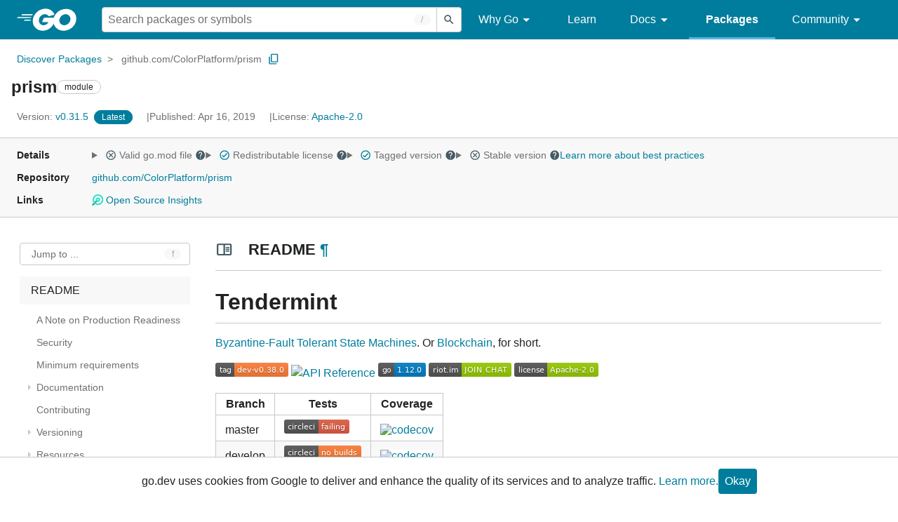

--- FILE ---
content_type: text/html; charset=utf-8
request_url: https://pkg.go.dev/github.com/ColorPlatform/prism@v0.31.5
body_size: 117282
content:


<!DOCTYPE html>
<html lang="en" data-layout="responsive" data-local="">
  <head>
    
    <script>
      window.addEventListener('error', window.__err=function f(e){f.p=f.p||[];f.p.push(e)});
    </script>
    <script>
      (function() {
        const theme = document.cookie.match(/prefers-color-scheme=(light|dark|auto)/)?.[1]
        if (theme) {
          document.querySelector('html').setAttribute('data-theme', theme);
        }
      }())
    </script>
    <meta charset="utf-8">
    <meta http-equiv="X-UA-Compatible" content="IE=edge">
    <meta name="viewport" content="width=device-width, initial-scale=1.0">
    
    
    <meta class="js-gtmID" data-gtmid="GTM-W8MVQXG">
    <link rel="shortcut icon" href="/static/shared/icon/favicon.ico">
    
  
    <link rel="canonical" href="https://pkg.go.dev/github.com/ColorPlatform/prism">
  

    <link href="/static/frontend/frontend.min.css?version=prod-frontend-00112-bqg" rel="stylesheet">
    
    <link rel="search" type="application/opensearchdescription+xml" href="/opensearch.xml" title="Go Packages">
    
    
  <title>prism module - github.com/ColorPlatform/prism - Go Packages</title>

    
  <link href="/static/frontend/unit/unit.min.css?version=prod-frontend-00112-bqg" rel="stylesheet">
  
  <link href="/static/frontend/unit/main/main.min.css?version=prod-frontend-00112-bqg" rel="stylesheet">


  </head>
  <body>
    
    <script>
      function loadScript(src, mod = true) {
        let s = document.createElement('script');
        s.src = src;
        if (mod) {
          s.type = 'module';
          s.async = true;
          s.defer = true
        }
        document.head.appendChild(s);
      }
      loadScript("/third_party/dialog-polyfill/dialog-polyfill.js", false)
      loadScript("/static/frontend/frontend.js");
    </script>
    
  <header class="go-Header go-Header--full js-siteHeader">
    <div class="go-Header-inner go-Header-inner--dark">
      <nav class="go-Header-nav">
        <a href="https://go.dev/" class="js-headerLogo" data-gtmc="nav link"
            data-test-id="go-header-logo-link" role="heading" aria-level="1">
          <img class="go-Header-logo" src="/static/shared/logo/go-white.svg" alt="Go">
        </a>
         <div class="skip-navigation-wrapper">
            <a class="skip-to-content-link" aria-label="Skip to main content" href="#main-content"> Skip to Main Content </a>
          </div>
        <div class="go-Header-rightContent">
          
<div class="go-SearchForm js-searchForm">
  <form
    class="go-InputGroup go-ShortcutKey go-SearchForm-form"
    action="/search"
    data-shortcut="/"
    data-shortcut-alt="search"
    data-gtmc="search form"
    aria-label="Search for a package"
    role="search"
  >
    <input name="q" class="go-Input js-searchFocus" aria-label="Search for a package" type="search"
        autocapitalize="off" autocomplete="off" autocorrect="off" spellcheck="false"
        placeholder="Search packages or symbols"
        value="" />
    <input name="m" value="" hidden>
    <button class="go-Button go-Button--inverted" aria-label="Submit search">
      <img
        class="go-Icon"
        height="24"
        width="24"
        src="/static/shared/icon/search_gm_grey_24dp.svg"
        alt=""
      />
    </button>
  </form>
  <button class="go-SearchForm-expandSearch js-expandSearch" data-gtmc="nav button"
      aria-label="Open search" data-test-id="expand-search">
    <img class="go-Icon go-Icon--inverted" height="24" width="24"
        src="/static/shared/icon/search_gm_grey_24dp.svg" alt="">

  </button>
</div>

          <ul class="go-Header-menu">
            <li class="go-Header-menuItem">
              <a class="js-desktop-menu-hover" href="#" data-gtmc="nav link">
                Why Go
                <img class="go-Icon" height="24" width="24" src="/static/shared/icon/arrow_drop_down_gm_grey_24dp.svg" alt="submenu dropdown icon">
              </a>
              <ul class="go-Header-submenu go-Header-submenu--why js-desktop-submenu-hover" aria-label="submenu">
                  <li class="go-Header-submenuItem">
                    <div>
                      <a href="https://go.dev/solutions#case-studies">
                        <span>Case Studies</span>
                      </a>
                    </div>
                    <p>Common problems companies solve with Go</p>
                  </li>
                  <li class="go-Header-submenuItem">
                    <div>
                      <a href="https://go.dev/solutions#use-cases">
                        <span>Use Cases</span>
                      </a>
                    </div>
                    <p>Stories about how and why companies use Go</p>
                  </li>
                  <li class="go-Header-submenuItem">
                    <div>
                      <a href="https://go.dev/security/">
                        <span>Security</span>
                      </a>
                    </div>
                    <p>How Go can help keep you secure by default</p>
                  </li>
              </ul>
            </li>
            <li class="go-Header-menuItem">
              <a href="https://go.dev/learn/" data-gtmc="nav link">Learn</a>
            </li>
            <li class="go-Header-menuItem">
              <a class="js-desktop-menu-hover" href="#" data-gtmc="nav link">
                Docs
                <img class="go-Icon" height="24" width="24" src="/static/shared/icon/arrow_drop_down_gm_grey_24dp.svg" alt="submenu dropdown icon">
              </a>
              <ul class="go-Header-submenu go-Header-submenu--docs js-desktop-submenu-hover" aria-label="submenu">
                <li class="go-Header-submenuItem">
                  <div>
                    <a href="https://go.dev/doc/effective_go">
                      <span>Effective Go</span>
                    </a>
                  </div>
                  <p>Tips for writing clear, performant, and idiomatic Go code</p>
                </li>
                <li class="go-Header-submenuItem">
                  <div>
                    <a href="https://go.dev/doc/">
                      <span>Go User Manual</span>
                    </a>
                  </div>
                  <p>A complete introduction to building software with Go</p>
                </li>
                <li class="go-Header-submenuItem">
                  <div>
                    <a href="https://pkg.go.dev/std">
                      <span>Standard library</span>
                    </a>
                  </div>
                  <p>Reference documentation for Go's standard library</p>
                </li>
                <li class="go-Header-submenuItem">
                  <div>
                    <a href="https://go.dev/doc/devel/release">
                      <span>Release Notes</span>
                    </a>
                  </div>
                  <p>Learn what's new in each Go release</p>
                </li>
              </ul>
            </li>
            <li class="go-Header-menuItem go-Header-menuItem--active">
              <a href="/" data-gtmc="nav link">Packages</a>
            </li>
            <li class="go-Header-menuItem">
              <a class="js-desktop-menu-hover" href="#" data-gtmc="nav link">
                Community
                <img class="go-Icon" height="24" width="24" src="/static/shared/icon/arrow_drop_down_gm_grey_24dp.svg" alt="submenu dropdown icon">
              </a>
              <ul class="go-Header-submenu go-Header-submenu--community js-desktop-submenu-hover" aria-label="submenu">
                <li class="go-Header-submenuItem">
                  <div>
                    <a href="https://go.dev/talks/">
                      <span>Recorded Talks</span>
                    </a>
                  </div>
                  <p>Videos from prior events</p>
                </li>
                <li class="go-Header-submenuItem">
                  <div>
                    <a href="https://www.meetup.com/pro/go">
                      <span>Meetups</span>
                      <i class="material-icons">
                        <img class="go-Icon" height="24" width="24"
                            src="/static/shared/icon/launch_gm_grey_24dp.svg" alt="">
                      </i>
                    </a>
                  </div>
                  <p>Meet other local Go developers</p>
                </li>
                <li class="go-Header-submenuItem">
                  <div>
                    <a href="https://github.com/golang/go/wiki/Conferences">
                      <span>Conferences</span>
                      <i class="material-icons">
                        <img class="go-Icon" height="24" width="24"
                            src="/static/shared/icon/launch_gm_grey_24dp.svg" alt="">
                      </i>
                    </a>
                  </div>
                  <p>Learn and network with Go developers from around the world</p>
                </li>
                <li class="go-Header-submenuItem">
                  <div>
                    <a href="https://go.dev/blog">
                      <span>Go blog</span>
                    </a>
                  </div>
                  <p>The Go project's official blog.</p>
                </li>
                <li class="go-Header-submenuItem">
                  <div>
                    <a href="https://go.dev/help">
                      <span>Go project</span>
                    </a>
                  </div>
                  <p>Get help and stay informed from Go</p>
                </li>
                <li class="go-Header-submenuItem">
                  <div>
                    Get connected
                  </div>
                  <p></p>
                  <div class="go-Header-socialIcons">
                      <a
                        class="go-Header-socialIcon"
                        aria-label="Get connected with google-groups (Opens in new window)"
                        title="Get connected with google-groups (Opens in new window)"
                        href="https://groups.google.com/g/golang-nuts">
                        <img src="/static/shared/logo/social/google-groups.svg" />
                      </a>
                      <a
                        class="go-Header-socialIcon"
                        aria-label="Get connected with github (Opens in new window)"
                        title="Get connected with github (Opens in new window)"
                        href="https://github.com/golang">
                        <img src="/static/shared/logo/social/github.svg" />
                      </a>
                      <a
                        class="go-Header-socialIcon"
                        aria-label="Get connected with twitter (Opens in new window)"
                        title="Get connected with twitter (Opens in new window)"
                        href="https://twitter.com/golang">
                        <img src="/static/shared/logo/social/twitter.svg" />
                      </a>
                      <a
                        class="go-Header-socialIcon"
                        aria-label="Get connected with reddit (Opens in new window)"
                        title="Get connected with reddit (Opens in new window)"
                        href="https://www.reddit.com/r/golang/">
                        <img src="/static/shared/logo/social/reddit.svg" />
                      </a>
                      <a
                        class="go-Header-socialIcon"
                        aria-label="Get connected with slack (Opens in new window)"
                        title="Get connected with slack (Opens in new window)"
                        href="https://invite.slack.golangbridge.org/">
                        <img src="/static/shared/logo/social/slack.svg" />
                      </a>
                      <a
                        class="go-Header-socialIcon"
                        aria-label="Get connected with stack-overflow (Opens in new window)"
                        title=""
                        href="https://stackoverflow.com/collectives/go">
                        <img src="/static/shared/logo/social/stack-overflow.svg" />
                      </a>
                  </div>
                </li>
              </ul>
            </li>
          </ul>
          <button class="go-Header-navOpen js-headerMenuButton go-Header-navOpen--white" data-gtmc="nav button" aria-label="Open navigation">
          </button>
        </div>
      </nav>
    </div>
  </header>
  <aside class="go-NavigationDrawer js-header">
    <nav class="go-NavigationDrawer-nav">
      <div class="go-NavigationDrawer-header">
        <a href="https://go.dev/">
          <img class="go-NavigationDrawer-logo" src="/static/shared/logo/go-blue.svg" alt="Go.">
        </a>
      </div>
      <ul class="go-NavigationDrawer-list">
          <li class="go-NavigationDrawer-listItem js-mobile-subnav-trigger go-NavigationDrawer-hasSubnav">
            <a href="#">
              <span>Why Go</span>
              <i class="material-icons">
                <img class="go-Icon" height="24" width="24"
                  src="/static/shared/icon/navigate_next_gm_grey_24dp.svg" alt="">
              </i>
            </a>

            <div class="go-NavigationDrawer go-NavigationDrawer-submenuItem">
              <div class="go-NavigationDrawer-nav">
                <div class="go-NavigationDrawer-header">
                  <a href="#">
                    <i class="material-icons">
                      <img class="go-Icon" height="24" width="24"
                        src="/static/shared/icon/navigate_before_gm_grey_24dp.svg" alt="">
                      </i>
                      Why Go
                  </a>
                </div>
                <ul class="go-NavigationDrawer-list">
                  <li class="go-NavigationDrawer-listItem">
                    <a href="https://go.dev/solutions#case-studies">
                      Case Studies
                    </a>
                  </li>
                  <li class="go-NavigationDrawer-listItem">
                    <a href="https://go.dev/solutions#use-cases">
                      Use Cases
                    </a>
                  </li>
                  <li class="go-NavigationDrawer-listItem">
                    <a href="https://go.dev/security/">
                      Security
                    </a>
                  </li>
                </ul>
              </div>
            </div>
          </li>
          <li class="go-NavigationDrawer-listItem">
            <a href="https://go.dev/learn/">Learn</a>
          </li>
          <li class="go-NavigationDrawer-listItem js-mobile-subnav-trigger go-NavigationDrawer-hasSubnav">
            <a href="#">
              <span>Docs</span>
              <i class="material-icons">
                <img class="go-Icon" height="24" width="24"
                  src="/static/shared/icon/navigate_next_gm_grey_24dp.svg" alt="">
              </i>
            </a>

            <div class="go-NavigationDrawer go-NavigationDrawer-submenuItem">
              <div class="go-NavigationDrawer-nav">
                <div class="go-NavigationDrawer-header">
                  <a href="#"><i class="material-icons">
                    <img class="go-Icon" height="24" width="24"
                      src="/static/shared/icon/navigate_before_gm_grey_24dp.svg" alt="">
                    </i>
                    Docs
                  </a>
                </div>
                <ul class="go-NavigationDrawer-list">
                  <li class="go-NavigationDrawer-listItem">
                    <a href="https://go.dev/doc/effective_go">
                      Effective Go
                    </a>
                  </li>
                  <li class="go-NavigationDrawer-listItem">
                    <a href="https://go.dev/doc/">
                      Go User Manual
                    </a>
                  </li>
                  <li class="go-NavigationDrawer-listItem">
                    <a href="https://pkg.go.dev/std">
                      Standard library
                    </a>
                  </li>
                  <li class="go-NavigationDrawer-listItem">
                    <a href="https://go.dev/doc/devel/release">
                      Release Notes
                    </a>
                  </li>
                </ul>
              </div>
            </div>
          </li>
          <li class="go-NavigationDrawer-listItem go-NavigationDrawer-listItem--active">
            <a href="/">Packages</a>
          </li>
          <li class="go-NavigationDrawer-listItem js-mobile-subnav-trigger go-NavigationDrawer-hasSubnav">
            <a href="#">
              <span>Community</span>
              <i class="material-icons">
                <img class="go-Icon" height="24" width="24"
                  src="/static/shared/icon/navigate_next_gm_grey_24dp.svg" alt="">
              </i>
            </a>
            <div class="go-NavigationDrawer go-NavigationDrawer-submenuItem">
              <div class="go-NavigationDrawer-nav">
                <div class="go-NavigationDrawer-header">
                  <a href="#">
                    <i class="material-icons">
                      <img class="go-Icon" height="24" width="24"
                        src="/static/shared/icon/navigate_before_gm_grey_24dp.svg" alt="">
                    </i>
                    Community
                  </a>
                </div>
                <ul class="go-NavigationDrawer-list">
                  <li class="go-NavigationDrawer-listItem">
                    <a href="https://go.dev/talks/">
                      Recorded Talks
                    </a>
                  </li>
                  <li class="go-NavigationDrawer-listItem">
                    <a href="https://www.meetup.com/pro/go">
                      Meetups
                      <i class="material-icons">
                      <img class="go-Icon" height="24" width="24"
                          src="/static/shared/icon/launch_gm_grey_24dp.svg" alt="">
                      </i>
                    </a>
                  </li>
                  <li class="go-NavigationDrawer-listItem">
                    <a href="https://github.com/golang/go/wiki/Conferences">
                      Conferences
                      <i class="material-icons">
                        <img class="go-Icon" height="24" width="24" src="/static/shared/icon/launch_gm_grey_24dp.svg" alt="">
                      </i>
                    </a>
                  </li>
                  <li class="go-NavigationDrawer-listItem">
                    <a href="https://go.dev/blog">
                      Go blog
                    </a>
                  </li>
                  <li class="go-NavigationDrawer-listItem">
                    <a href="https://go.dev/help">
                      Go project
                    </a>
                  </li>
                  <li class="go-NavigationDrawer-listItem">
                    <div>Get connected</div>
                    <div class="go-Header-socialIcons">
                        <a class="go-Header-socialIcon" href="https://groups.google.com/g/golang-nuts"><img src="/static/shared/logo/social/google-groups.svg" /></a>
                        <a class="go-Header-socialIcon" href="https://github.com/golang"><img src="/static/shared/logo/social/github.svg" /></a>
                        <a class="go-Header-socialIcon" href="https://twitter.com/golang"><img src="/static/shared/logo/social/twitter.svg" /></a>
                        <a class="go-Header-socialIcon" href="https://www.reddit.com/r/golang/"><img src="/static/shared/logo/social/reddit.svg" /></a>
                        <a class="go-Header-socialIcon" href="https://invite.slack.golangbridge.org/"><img src="/static/shared/logo/social/slack.svg" /></a>
                        <a class="go-Header-socialIcon" href="https://stackoverflow.com/collectives/go"><img src="/static/shared/logo/social/stack-overflow.svg" /></a>
                    </div>
                  </li>
                </ul>
              </div>
            </div>
          </li>
      </ul>
    </nav>
  </aside>
  <div class="go-NavigationDrawer-scrim js-scrim" role="presentation"></div>

    
  <main class="go-Main" id="main-content">
    <div class="go-Main-banner" role="alert"></div>
    <header class="go-Main-header js-mainHeader">
  
  
  <nav class="go-Main-headerBreadcrumb go-Breadcrumb" aria-label="Breadcrumb" data-test-id="UnitHeader-breadcrumb">
    <ol>
      
        
          <li data-test-id="UnitHeader-breadcrumbItem">
            <a href="/" data-gtmc="breadcrumb link">Discover Packages</a>
          </li>
        
        <li>
          <a href="/github.com/ColorPlatform/prism@v0.31.5" data-gtmc="breadcrumb link" aria-current="location"
              data-test-id="UnitHeader-breadcrumbCurrent">
            github.com/ColorPlatform/prism
          </a>
          
            <button
              class="go-Button go-Button--inline go-Clipboard js-clipboard"
              title="Copy path to clipboard.&#10;&#10;github.com/ColorPlatform/prism"
              aria-label="Copy Path to Clipboard"
              data-to-copy="github.com/ColorPlatform/prism"
              data-gtmc="breadcrumbs button"
            >
              <img
                class="go-Icon go-Icon--accented"
                height="24"
                width="24"
                src="/static/shared/icon/content_copy_gm_grey_24dp.svg"
                alt=""
              >
            </button>
          
        
      </li>
    </ol>
  </nav>

  <div class="go-Main-headerContent">
    
  <div class="go-Main-headerTitle js-stickyHeader">
    <a class="go-Main-headerLogo" href="https://go.dev/" aria-hidden="true" tabindex="-1" data-gtmc="header link" aria-label="Link to Go Homepage">
      <img height="78" width="207" src="/static/shared/logo/go-blue.svg" alt="Go">
    </a>
    <h1 class="UnitHeader-titleHeading" data-test-id="UnitHeader-title">prism</h1>
    
      <span class="go-Chip go-Chip--inverted">module</span>
    
    
      
        <button
          class="go-Button go-Button--inline go-Clipboard js-clipboard"
          title="Copy path to clipboard.&#10;&#10;github.com/ColorPlatform/prism"
          aria-label="Copy Path to Clipboard"
          data-to-copy="github.com/ColorPlatform/prism"
          data-gtmc="title button"
          tabindex="-1"
        >
          <img
            class="go-Icon go-Icon--accented"
            height="24"
            width="24"
            src="/static/shared/icon/content_copy_gm_grey_24dp.svg"
            alt=""
          />
        </button>
      
    
  </div>

    
      
  <div class="go-Main-headerDetails">
    
      
  <span class="go-Main-headerDetailItem" data-test-id="UnitHeader-version">
    <a href="?tab=versions" aria-label="Version: v0.31.5" 
    data-gtmc="header link" aria-describedby="version-description">
      <span class="go-textSubtle" aria-hidden="true">Version: </span>
        v0.31.5
    </a>
    <div class="screen-reader-only" id="version-description" hidden>
      Opens a new window with list of versions in this module.
    </div>
    
    <span class="DetailsHeader-badge--latest" data-test-id="UnitHeader-minorVersionBanner">
      <span class="go-Chip DetailsHeader-span--latest">Latest</span>
      <span class="go-Chip DetailsHeader-span--notAtLatest">
        Latest
        
  <details class="go-Tooltip js-tooltip" data-gtmc="tooltip">
    <summary>
      <img class="go-Icon go-Icon--inverted" height="24" width="24" src="/static/shared/icon/alert_gm_grey_24dp.svg" alt="Warning">
    </summary>
    <p>This package is not in the latest version of its module.</p>
  </details>

      </span>
      <a href="/github.com/ColorPlatform/prism" aria-label="Go to Latest Version" data-gtmc="header link">
        <span class="go-Chip go-Chip--alert DetailsHeader-span--goToLatest">Go to latest</span>
      </a>
    </span>
  </span>

      
  <span class="go-Main-headerDetailItem" data-test-id="UnitHeader-commitTime">
    Published: Apr 16, 2019
  </span>

      
  <span class="go-Main-headerDetailItem" data-test-id="UnitHeader-licenses">
    License: <a href="/github.com/ColorPlatform/prism@v0.31.5?tab=licenses" data-test-id="UnitHeader-license" 
        data-gtmc="header link" aria-describedby="license-description">Apache-2.0</a>
      
    
  </span>
  <div class="screen-reader-only" id="license-description" hidden>
    Opens a new window with license information.
  </div>

      
    
  </div>
  
  <div class="UnitHeader-overflowContainer">
    <svg class="UnitHeader-overflowImage" xmlns="http://www.w3.org/2000/svg" height="24" viewBox="0 0 24 24" width="24">
      <path d="M0 0h24v24H0z" fill="none"/>
      <path d="M12 8c1.1 0 2-.9 2-2s-.9-2-2-2-2 .9-2 2 .9 2 2 2zm0 2c-1.1 0-2 .9-2 2s.9 2 2 2 2-.9 2-2-.9-2-2-2zm0 6c-1.1 0-2 .9-2 2s.9 2 2 2 2-.9 2-2-.9-2-2-2z"/>
    </svg>
    <select class="UnitHeader-overflowSelect js-selectNav" tabindex="-1">
      <option value="/">Main</option>
      <option value="/github.com/ColorPlatform/prism@v0.31.5?tab=versions">
        Versions
      </option>
      <option value="/github.com/ColorPlatform/prism@v0.31.5?tab=licenses">
        Licenses
      </option>
      
    </select>
  </div>


    
  </div>

</header>
    
      <aside class="go-Main-aside  js-mainAside">
  
  <div class="UnitMeta">
    <h2 class="go-textLabel">Details</h2>
    
  <ul class="UnitMeta-details">
    <li>
      <details class="go-Tooltip js-tooltip" data-gtmc="tooltip">
        <summary class="go-textSubtle">
          
  <img class="go-Icon"
    tabindex="0"
    role="button"src="/static/shared/icon/cancel_gm_grey_24dp.svg" alt="unchecked" aria-label="Missing or invalid file, toggle tooltip"height="24" width="24">

          Valid go.mod file
          <img class="go-Icon" role="button" tabindex="0" src="/static/shared/icon/help_gm_grey_24dp.svg" alt="" aria-label="Toggle go.mod validity tooltip" height="24" width="24">
        </summary>
        <p aria-live="polite" role="tooltip">
          The Go module system was introduced in Go 1.11 and is the official dependency management
          solution for Go.
        </p>
      </details>
    </li>
    <li>
      <details class="go-Tooltip js-tooltip" data-gtmc="tooltip">
        <summary class="go-textSubtle">
          
  <img class="go-Icon go-Icon--accented"
    tabindex="0"
    role="button"src="/static/shared/icon/check_circle_gm_grey_24dp.svg" alt="checked" aria-label="Valid file, toggle tooltip"height="24" width="24">

          Redistributable license
          <img class="go-Icon" role="button" tabindex="0" src="/static/shared/icon/help_gm_grey_24dp.svg" alt="" aria-label="Toggle redistributable help tooltip" height="24" width="24">
        </summary>
        <p aria-live="polite" role="tooltip">
          Redistributable licenses place minimal restrictions on how software can be used,
          modified, and redistributed.
        </p>
      </details>
    </li>
    <li>
      <details class="go-Tooltip js-tooltip" data-gtmc="tooltip">
        <summary class="go-textSubtle">
          
  <img class="go-Icon go-Icon--accented"
    tabindex="0"
    role="button"src="/static/shared/icon/check_circle_gm_grey_24dp.svg" alt="checked" aria-label="Valid file, toggle tooltip"height="24" width="24">

          Tagged version
          <img class="go-Icon" role="button" tabindex="0" src="/static/shared/icon/help_gm_grey_24dp.svg" alt="" aria-label="Toggle tagged version tooltip" height="24" width="24">
        </summary>
        <p aria-live="polite" role="tooltip">Modules with tagged versions give importers more predictable builds.</p>
      </details>
    </li>
    <li>
      <details class="go-Tooltip js-tooltip" data-gtmc="tooltip">
        <summary class="go-textSubtle">
          
  <img class="go-Icon"
    tabindex="0"
    role="button"src="/static/shared/icon/cancel_gm_grey_24dp.svg" alt="unchecked" aria-label="Missing or invalid file, toggle tooltip"height="24" width="24">

          Stable version
          <img class="go-Icon" role="button" tabindex="0" aria-label="Toggle stable version tooltip" src="/static/shared/icon/help_gm_grey_24dp.svg" alt="" height="24" width="24">
        </summary>
        <p aria-live="polite" role="tooltip">When a project reaches major version v1 it is considered stable.</p>
      </details>
    </li>
    <li class="UnitMeta-detailsLearn">
      <a href="/about#best-practices" data-gtmc="meta link">Learn more about best practices</a>
    </li>
  </ul>

    <h2 class="go-textLabel">Repository</h2>
    <div class="UnitMeta-repo">
      
        <a href="https://github.com/ColorPlatform/prism" title="https://github.com/ColorPlatform/prism" target="_blank" rel="noopener">
          github.com/ColorPlatform/prism
        </a>
      
    </div>
    
      <h2 class="go-textLabel" data-test-id="links-heading">Links</h2>
      <ul class="UnitMeta-links">
        
        
          <li>
            <a href="https://deps.dev/go/github.com%2FColorPlatform%2Fprism/v0.31.5" title="View this module on Open Source Insights"
              target="_blank" rel="noopener" data-test-id="meta-link-depsdev">
              <img class="depsdev-Icon" src="/static/shared/icon/depsdev-logo.svg"
                alt="Open Source Insights Logo" />
              Open Source Insights
            </a>
          </li>
        
        
  

        
  

        
  

      </ul>
    
  </div>

</aside>
    
    <nav class="go-Main-nav go-Main-nav--sticky js-mainNav" aria-label="Outline">
  <div class="go-Main-navDesktop">
    
  <div class="UnitOutline-jumpTo">
    <button class="UnitOutline-jumpToInput go-ShortcutKey js-jumpToInput"
        aria-controls="jump-to-modal"
        aria-label="Open Jump to Identifier"
        data-shortcut="f"
        data-shortcut-alt="find"
        data-test-id="jump-to-button" data-gtmc="outline button">
      Jump to ...
    </button>
  </div>
  <ul class="go-Tree js-tree" role="tree" aria-label="Outline">
    
      <li class="js-readmeOutline">
        <a href="#section-readme" data-gtmc="outline link">
          README
        </a>
        
  <ul id="readme-outline">
    
      <li>
        <a href="#readme-a-note-on-production-readiness" data-gtmc="readme outline link">
          A Note on Production Readiness
        </a>
         
      </li>
    
      <li>
        <a href="#readme-security" data-gtmc="readme outline link">
          Security
        </a>
         
      </li>
    
      <li>
        <a href="#readme-minimum-requirements" data-gtmc="readme outline link">
          Minimum requirements
        </a>
         
      </li>
    
      <li>
        <a href="#readme-documentation" data-gtmc="readme outline link">
          Documentation
        </a>
        
          <ul>
            
              <li>
                <a href="#readme-install" data-gtmc="readme outline link">
                  Install
                </a>
                 
              </li>
            
              <li>
                <a href="#readme-quick-start" data-gtmc="readme outline link">
                  Quick Start
                </a>
                 
              </li>
             
          </ul>
         
      </li>
    
      <li>
        <a href="#readme-contributing" data-gtmc="readme outline link">
          Contributing
        </a>
         
      </li>
    
      <li>
        <a href="#readme-versioning" data-gtmc="readme outline link">
          Versioning
        </a>
        
          <ul>
            
              <li>
                <a href="#readme-semantic-versioning" data-gtmc="readme outline link">
                  Semantic Versioning
                </a>
                 
              </li>
            
              <li>
                <a href="#readme-upgrades" data-gtmc="readme outline link">
                  Upgrades
                </a>
                 
              </li>
             
          </ul>
         
      </li>
    
      <li>
        <a href="#readme-resources" data-gtmc="readme outline link">
          Resources
        </a>
        
          <ul>
            
              <li>
                <a href="#readme-tendermint-core" data-gtmc="readme outline link">
                  Tendermint Core
                </a>
                 
              </li>
            
              <li>
                <a href="#readme-tools" data-gtmc="readme outline link">
                  Tools
                </a>
                 
              </li>
            
              <li>
                <a href="#readme-sub-projects" data-gtmc="readme outline link">
                  Sub-projects
                </a>
                 
              </li>
            
              <li>
                <a href="#readme-applications" data-gtmc="readme outline link">
                  Applications
                </a>
                 
              </li>
            
              <li>
                <a href="#readme-research" data-gtmc="readme outline link">
                  Research
                </a>
                 
              </li>
             
          </ul>
         
      </li>
     
  </ul>

      </li>
    
    
    
    
      <li>
        <a href="#section-directories" data-gtmc="outline link">
          Directories
        </a>
      </li>
    
  </ul>

  </div>
  <div class="go-Main-navMobile js-mainNavMobile">
    <label class="go-Label">
      <select class="go-Select">
        
          <option selected disabled>README</option>
        
      </select>
    </label>
  </div>
</nav>
    <article class="go-Main-article js-mainContent">
  <div class="UnitDetails" data-test-id="UnitDetails" style="display: block;">
    <div class="UnitDetails-content js-unitDetailsContent" data-test-id="UnitDetails-content">
      
        
  <div class="UnitReadme UnitReadme--expanded js-readme">
    <h2 class="UnitReadme-title" id="section-readme">
      <img class="go-Icon" height="24" width="24" src="/static/shared/icon/chrome_reader_mode_gm_grey_24dp.svg" alt="">
      README
      <a class="UnitReadme-idLink" href="#section-readme" title="Go to Readme" aria-label="Go to Readme">¶</a>
    </h2>
    
      <div class="UnitReadme-content" data-test-id="Unit-readmeContent">
        <div class="Overview-readmeContent js-readmeContent"><h3 class="h1" id="readme-tendermint">Tendermint</h3>
<p><a href="https://en.wikipedia.org/wiki/Byzantine_fault_tolerance" rel="nofollow">Byzantine-Fault Tolerant</a>
<a href="https://en.wikipedia.org/wiki/State_machine_replication" rel="nofollow">State Machines</a>.
Or <a href="https://en.wikipedia.org/wiki/Blockchain_(database)" rel="nofollow">Blockchain</a>, for short.</p>
<p><a href="https://github.com/tendermint/tendermint/releases/latest" rel="nofollow"><img src="https://img.shields.io/github/tag/tendermint/tendermint.svg" alt="version"/></a>
<a href="https://godoc.org/github.com/tendermint/tendermint" rel="nofollow"><img src="https://camo.githubusercontent.com/915b7be44ada53c290eb157634330494ebe3e30a/68747470733a2f2f676f646f632e6f72672f6769746875622e636f6d2f676f6c616e672f6764646f3f7374617475732e737667" alt="API Reference"/></a>
<a href="https://github.com/moovweb/gvm" rel="nofollow"><img src="https://img.shields.io/badge/go-1.12.0-blue.svg" alt="Go version"/></a>
<a href="https://riot.im/app/#/room/%23tendermint:matrix.org" rel="nofollow"><img src="https://img.shields.io/badge/riot.im-JOIN%20CHAT-green.svg" alt="riot.im"/></a>
<a href="https://github.com/tendermint/tendermint/raw/master/LICENSE" rel="nofollow"><img src="https://img.shields.io/github/license/tendermint/tendermint.svg" alt="license"/></a>
<a href="https://github.com/tendermint/tendermint" rel="nofollow"><img src="https://tokei.rs/b1/github/tendermint/tendermint?category=lines" alt=""/></a></p>
<table>
<thead>
<tr>
<th>Branch</th>
<th>Tests</th>
<th>Coverage</th>
</tr>
</thead>
<tbody>
<tr>
<td>master</td>
<td><a href="https://circleci.com/gh/tendermint/tendermint/tree/master" rel="nofollow"><img src="https://circleci.com/gh/tendermint/tendermint/tree/master.svg?style=shield" alt="CircleCI"/></a></td>
<td><a href="https://codecov.io/gh/tendermint/tendermint" rel="nofollow"><img src="https://codecov.io/gh/tendermint/tendermint/branch/master/graph/badge.svg" alt="codecov"/></a></td>
</tr>
<tr>
<td>develop</td>
<td><a href="https://circleci.com/gh/tendermint/tendermint/tree/develop" rel="nofollow"><img src="https://circleci.com/gh/tendermint/tendermint/tree/develop.svg?style=shield" alt="CircleCI"/></a></td>
<td><a href="https://codecov.io/gh/tendermint/tendermint" rel="nofollow"><img src="https://codecov.io/gh/tendermint/tendermint/branch/develop/graph/badge.svg" alt="codecov"/></a></td>
</tr>
</tbody>
</table>
<p>Tendermint Core is Byzantine Fault Tolerant (BFT) middleware that takes a state transition machine - written in any programming language -
and securely replicates it on many machines.</p>
<p>For protocol details, see <a href="https://github.com/ColorPlatform/prism/blob/v0.31.5/docs/spec" rel="nofollow">the specification</a>.</p>
<p>For detailed analysis of the consensus protocol, including safety and liveness proofs,
see our recent paper, &#34;<a href="https://arxiv.org/abs/1807.04938" rel="nofollow">The latest gossip on BFT consensus</a>&#34;.</p>
<h4 class="h2" id="readme-a-note-on-production-readiness">A Note on Production Readiness</h4>
<p>While Tendermint is being used in production in private, permissioned
environments, we are still working actively to harden and audit it in preparation
for use in public blockchains, such as the <a href="https://cosmos.network/" rel="nofollow">Cosmos Network</a>.
We are also still making breaking changes to the protocol and the APIs.
Thus, we tag the releases as <em>alpha software</em>.</p>
<p>In any case, if you intend to run Tendermint in production,
please <a href="mailto:partners@tendermint.com" rel="nofollow">contact us</a> and <a href="https://riot.im/app/#/room/%23tendermint:matrix.org" rel="nofollow">join the chat</a>.</p>
<h4 class="h2" id="readme-security">Security</h4>
<p>To report a security vulnerability, see our <a href="https://hackerone.com/tendermint" rel="nofollow">bug bounty
program</a></p>
<p>For examples of the kinds of bugs we&#39;re looking for, see <a href="https://github.com/ColorPlatform/prism/blob/v0.31.5/SECURITY.md" rel="nofollow">SECURITY.md</a></p>
<h4 class="h2" id="readme-minimum-requirements">Minimum requirements</h4>
<table>
<thead>
<tr>
<th>Requirement</th>
<th>Notes</th>
</tr>
</thead>
<tbody>
<tr>
<td>Go version</td>
<td>Go1.11.4 or higher</td>
</tr>
</tbody>
</table>
<h4 class="h2" id="readme-documentation">Documentation</h4>
<p>Complete documentation can be found on the <a href="https://tendermint.com/docs/" rel="nofollow">website</a>.</p>
<h5 class="h3" id="readme-install">Install</h5>
<p>See the <a href="https://github.com/ColorPlatform/prism/blob/v0.31.5/docs/introduction/install.md" rel="nofollow">install instructions</a></p>
<h5 class="h3" id="readme-quick-start">Quick Start</h5>
<ul>
<li><a href="https://github.com/ColorPlatform/prism/blob/v0.31.5/docs/introduction/quick-start.md" rel="nofollow">Single node</a></li>
<li><a href="https://github.com/ColorPlatform/prism/blob/v0.31.5/docs/networks/docker-compose.md" rel="nofollow">Local cluster using docker-compose</a></li>
<li><a href="https://github.com/ColorPlatform/prism/blob/v0.31.5/docs/networks/terraform-and-ansible.md" rel="nofollow">Remote cluster using terraform and ansible</a></li>
<li><a href="https://cosmos.network/testnet" rel="nofollow">Join the Cosmos testnet</a></li>
</ul>
<h4 class="h2" id="readme-contributing">Contributing</h4>
<p>Please abide by the <a href="https://github.com/ColorPlatform/prism/blob/v0.31.5/CODE_OF_CONDUCT.md" rel="nofollow">Code of Conduct</a> in all interactions,
and the <a href="https://github.com/ColorPlatform/prism/blob/v0.31.5/CONTRIBUTING.md" rel="nofollow">contributing guidelines</a> when submitting code.</p>
<p>Join the larger community on the <a href="https://forum.cosmos.network/" rel="nofollow">forum</a> and the <a href="https://riot.im/app/#/room/%23tendermint:matrix.org" rel="nofollow">chat</a>.</p>
<p>To learn more about the structure of the software, watch the <a href="https://www.youtube.com/playlist?list=PLdQIb0qr3pnBbG5ZG-0gr3zM86_s8Rpqv" rel="nofollow">Developer
Sessions</a>
and read some <a href="https://github.com/tendermint/tendermint/tree/master/docs/architecture" rel="nofollow">Architectural
Decision Records</a>.</p>
<p>Learn more by reading the code and comparing it to the
<a href="https://github.com/tendermint/tendermint/tree/develop/docs/spec" rel="nofollow">specification</a>.</p>
<h4 class="h2" id="readme-versioning">Versioning</h4>
<h5 class="h3" id="readme-semantic-versioning">Semantic Versioning</h5>
<p>Tendermint uses <a href="http://semver.org/" rel="nofollow">Semantic Versioning</a> to determine when and how the version changes.
According to SemVer, anything in the public API can change at any time before version 1.0.0</p>
<p>To provide some stability to Tendermint users in these 0.X.X days, the MINOR version is used
to signal breaking changes across a subset of the total public API. This subset includes all
interfaces exposed to other processes (cli, rpc, p2p, etc.), but does not
include the in-process Go APIs.</p>
<p>That said, breaking changes in the following packages will be documented in the
CHANGELOG even if they don&#39;t lead to MINOR version bumps:</p>
<ul>
<li>crypto</li>
<li>types</li>
<li>rpc/client</li>
<li>config</li>
<li>node</li>
<li>libs
<ul>
<li>bech32</li>
<li>common</li>
<li>db</li>
<li>errors</li>
<li>log</li>
</ul>
</li>
</ul>
<p>Exported objects in these packages that are not covered by the versioning scheme
are explicitly marked by <code>// UNSTABLE</code> in their go doc comment and may change at any
time without notice. Functions, types, and values in any other package may also change at any time.</p>
<h5 class="h3" id="readme-upgrades">Upgrades</h5>
<p>In an effort to avoid accumulating technical debt prior to 1.0.0,
we do not guarantee that breaking changes (ie. bumps in the MINOR version)
will work with existing tendermint blockchains. In these cases you will
have to start a new blockchain, or write something custom to get the old
data into the new chain.</p>
<p>However, any bump in the PATCH version should be compatible with existing histories
(if not please open an <a href="https://github.com/tendermint/tendermint/issues" rel="nofollow">issue</a>).</p>
<p>For more information on upgrading, see <a href="https://github.com/ColorPlatform/prism/blob/v0.31.5/UPGRADING.md" rel="nofollow">UPGRADING.md</a></p>
<h4 class="h2" id="readme-resources">Resources</h4>
<h5 class="h3" id="readme-tendermint-core">Tendermint Core</h5>
<p>For details about the blockchain data structures and the p2p protocols, see the
<a href="https://github.com/ColorPlatform/prism/blob/v0.31.5/docs/spec" rel="nofollow">Tendermint specification</a>.</p>
<p>For details on using the software, see the <a href="https://github.com/ColorPlatform/prism/blob/v0.31.5/docs" rel="nofollow">documentation</a> which is also
hosted at: <a href="https://tendermint.com/docs/" rel="nofollow">https://tendermint.com/docs/</a></p>
<h5 class="h3" id="readme-tools">Tools</h5>
<p>Benchmarking and monitoring is provided by <code>tm-bench</code> and <code>tm-monitor</code>, respectively.
Their code is found <a href="https://github.com/ColorPlatform/prism/blob/v0.31.5/tools" rel="nofollow">here</a> and these binaries need to be built seperately.
Additional documentation is found <a href="https://github.com/ColorPlatform/prism/blob/v0.31.5/docs/tools" rel="nofollow">here</a>.</p>
<h5 class="h3" id="readme-sub-projects">Sub-projects</h5>
<ul>
<li><a href="http://github.com/tendermint/go-amino" rel="nofollow">Amino</a>, reflection-based proto3, with
interfaces</li>
<li><a href="http://github.com/tendermint/iavl" rel="nofollow">IAVL</a>, Merkleized IAVL+ Tree implementation</li>
</ul>
<h5 class="h3" id="readme-applications">Applications</h5>
<ul>
<li><a href="http://github.com/cosmos/cosmos-sdk" rel="nofollow">Cosmos SDK</a>; a cryptocurrency application framework</li>
<li><a href="http://github.com/cosmos/ethermint" rel="nofollow">Ethermint</a>; Ethereum on Tendermint</li>
<li><a href="https://tendermint.com/ecosystem" rel="nofollow">Many more</a></li>
</ul>
<h5 class="h3" id="readme-research">Research</h5>
<ul>
<li><a href="https://arxiv.org/abs/1807.04938" rel="nofollow">The latest gossip on BFT consensus</a></li>
<li><a href="https://atrium.lib.uoguelph.ca/xmlui/handle/10214/9769" rel="nofollow">Master&#39;s Thesis on Tendermint</a></li>
<li><a href="https://tendermint.com/static/docs/tendermint.pdf" rel="nofollow">Original Whitepaper</a></li>
<li><a href="https://blog.cosmos.network/tendermint/home" rel="nofollow">Blog</a></li>
</ul>
</div>
      </div>
      <button class="UnitReadme-expandLink js-readmeExpand"
          data-test-id="readme-expand" data-gtmc="readme button"
          aria-label="Expand Readme">Expand ▾</button>
      <button class="UnitReadme-collapseLink js-readmeCollapse"
          data-test-id="readme-collapse" data-gtmc="readme button"
          aria-label="Expand Readme">Collapse ▴</button>
    
  </div>

      
      
      
      
        
  <div class="UnitDirectories js-unitDirectories">
    <h2 class="UnitDirectories-title" id="section-directories">
      <img class="go-Icon" height="24" width="24" src="/static/shared/icon/folder_gm_grey_24dp.svg" alt="">
      Directories
      <a class="UnitDirectories-idLink" href="#section-directories" title="Go to Directories" aria-label="Go to Directories">¶</a>
    </h2>
    <div class="UnitDirectories-toggles">
      <div class="UnitDirectories-toggleButtons">
        <button class="js-showInternalDirectories" data-test-id="internal-directories-toggle"
            data-gtmc="directories button" aria-label="Show Internal Directories">
          Show internal
        </button>
        <button class="js-expandAllDirectories" data-test-id="directories-toggle"
            data-gtmc="directories button" aria-label="Expand All Directories">
          Expand all
        </button>
      </div>
    </div>
    <table class="UnitDirectories-table UnitDirectories-table--tree js-expandableTable"
          data-test-id="UnitDirectories-table">
      <tr class="UnitDirectories-tableHeader UnitDirectories-tableHeader--tree">
        <th>Path</th>
        <th class="UnitDirectories-desktopSynopsis">Synopsis</th>
      </tr>
      
          
  
  <tr data-aria-controls="abci-client abci-cmd/abci-cli abci-example abci-example/code abci-example/counter abci-example/kvstore abci-server abci-tests abci-tests/benchmarks abci-tests/benchmarks/parallel abci-tests/benchmarks/simple abci-tests/server abci-tests/test_app abci-types abci-version "
      class="">
    <td data-id="abci" data-aria-owns="abci-client abci-cmd/abci-cli abci-example abci-example/code abci-example/counter abci-example/kvstore abci-server abci-tests abci-tests/benchmarks abci-tests/benchmarks/parallel abci-tests/benchmarks/simple abci-tests/server abci-tests/test_app abci-types abci-version ">
      <div class="UnitDirectories-pathCell">
        <div><button type="button" class="go-Button go-Button--inline UnitDirectories-toggleButton"
                aria-expanded="false"
                aria-label="15 more from"
                data-aria-controls="abci-client abci-cmd/abci-cli abci-example abci-example/code abci-example/counter abci-example/kvstore abci-server abci-tests abci-tests/benchmarks abci-tests/benchmarks/parallel abci-tests/benchmarks/simple abci-tests/server abci-tests/test_app abci-types abci-version "
                data-aria-labelledby="abci-button abci"
                data-id="abci-button">
              <img class="go-Icon" height="24" width="24" src="/static/shared/icon/arrow_right_gm_grey_24dp.svg"
                  alt="">
            </button><span>abci</span>
      </td>
      <td class="UnitDirectories-desktopSynopsis"></td></tr><tr data-id="abci-client" class="">
      <td>
        <div class="UnitDirectories-subdirectory">
          <span>
            <a href="/github.com/ColorPlatform/prism@v0.31.5/abci/client">client</a>
            
            
          </span>
          <div class="UnitDirectories-mobileSynopsis"></div>
        </div>
      </td>
      <td class="UnitDirectories-desktopSynopsis"></td><tr data-id="abci-cmd/abci-cli" class="">
      <td>
        <div class="UnitDirectories-subdirectory">
          <span>
            <a href="/github.com/ColorPlatform/prism@v0.31.5/abci/cmd/abci-cli">cmd/abci-cli</a>
            
            <span class="go-Chip go-Chip--inverted">command</span>
          </span>
          <div class="UnitDirectories-mobileSynopsis"></div>
        </div>
      </td>
      <td class="UnitDirectories-desktopSynopsis"></td><tr data-id="abci-example" class="">
      <td>
        <div class="UnitDirectories-subdirectory">
          <span>
            <a href="/github.com/ColorPlatform/prism@v0.31.5/abci/example">example</a>
            
            
          </span>
          <div class="UnitDirectories-mobileSynopsis"></div>
        </div>
      </td>
      <td class="UnitDirectories-desktopSynopsis"></td><tr data-id="abci-example/code" class="">
      <td>
        <div class="UnitDirectories-subdirectory">
          <span>
            <a href="/github.com/ColorPlatform/prism@v0.31.5/abci/example/code">example/code</a>
            
            
          </span>
          <div class="UnitDirectories-mobileSynopsis"></div>
        </div>
      </td>
      <td class="UnitDirectories-desktopSynopsis"></td><tr data-id="abci-example/counter" class="">
      <td>
        <div class="UnitDirectories-subdirectory">
          <span>
            <a href="/github.com/ColorPlatform/prism@v0.31.5/abci/example/counter">example/counter</a>
            
            
          </span>
          <div class="UnitDirectories-mobileSynopsis"></div>
        </div>
      </td>
      <td class="UnitDirectories-desktopSynopsis"></td><tr data-id="abci-example/kvstore" class="">
      <td>
        <div class="UnitDirectories-subdirectory">
          <span>
            <a href="/github.com/ColorPlatform/prism@v0.31.5/abci/example/kvstore">example/kvstore</a>
            
            
          </span>
          <div class="UnitDirectories-mobileSynopsis"></div>
        </div>
      </td>
      <td class="UnitDirectories-desktopSynopsis"></td><tr data-id="abci-server" class="">
      <td>
        <div class="UnitDirectories-subdirectory">
          <span>
            <a href="/github.com/ColorPlatform/prism@v0.31.5/abci/server">server</a>
            
            
          </span>
          <div class="UnitDirectories-mobileSynopsis"></div>
        </div>
      </td>
      <td class="UnitDirectories-desktopSynopsis"></td><tr data-id="abci-tests" class="">
      <td>
        <div class="UnitDirectories-subdirectory">
          <span>
            <a href="/github.com/ColorPlatform/prism@v0.31.5/abci/tests">tests</a>
            
            
          </span>
          <div class="UnitDirectories-mobileSynopsis"></div>
        </div>
      </td>
      <td class="UnitDirectories-desktopSynopsis"></td><tr data-id="abci-tests/benchmarks" class="">
      <td>
        <div class="UnitDirectories-subdirectory">
          <span>
            <a href="/github.com/ColorPlatform/prism@v0.31.5/abci/tests/benchmarks">tests/benchmarks</a>
            
            
          </span>
          <div class="UnitDirectories-mobileSynopsis"></div>
        </div>
      </td>
      <td class="UnitDirectories-desktopSynopsis"></td><tr data-id="abci-tests/benchmarks/parallel" class="">
      <td>
        <div class="UnitDirectories-subdirectory">
          <span>
            <a href="/github.com/ColorPlatform/prism@v0.31.5/abci/tests/benchmarks/parallel">tests/benchmarks/parallel</a>
            
            <span class="go-Chip go-Chip--inverted">command</span>
          </span>
          <div class="UnitDirectories-mobileSynopsis"></div>
        </div>
      </td>
      <td class="UnitDirectories-desktopSynopsis"></td><tr data-id="abci-tests/benchmarks/simple" class="">
      <td>
        <div class="UnitDirectories-subdirectory">
          <span>
            <a href="/github.com/ColorPlatform/prism@v0.31.5/abci/tests/benchmarks/simple">tests/benchmarks/simple</a>
            
            <span class="go-Chip go-Chip--inverted">command</span>
          </span>
          <div class="UnitDirectories-mobileSynopsis"></div>
        </div>
      </td>
      <td class="UnitDirectories-desktopSynopsis"></td><tr data-id="abci-tests/server" class="">
      <td>
        <div class="UnitDirectories-subdirectory">
          <span>
            <a href="/github.com/ColorPlatform/prism@v0.31.5/abci/tests/server">tests/server</a>
            
            
          </span>
          <div class="UnitDirectories-mobileSynopsis"></div>
        </div>
      </td>
      <td class="UnitDirectories-desktopSynopsis"></td><tr data-id="abci-tests/test_app" class="">
      <td>
        <div class="UnitDirectories-subdirectory">
          <span>
            <a href="/github.com/ColorPlatform/prism@v0.31.5/abci/tests/test_app">tests/test_app</a>
            
            <span class="go-Chip go-Chip--inverted">command</span>
          </span>
          <div class="UnitDirectories-mobileSynopsis"></div>
        </div>
      </td>
      <td class="UnitDirectories-desktopSynopsis"></td><tr data-id="abci-types" class="">
      <td>
        <div class="UnitDirectories-subdirectory">
          <span>
            <a href="/github.com/ColorPlatform/prism@v0.31.5/abci/types">types</a>
            
            
          </span>
          <div class="UnitDirectories-mobileSynopsis"></div>
        </div>
      </td>
      <td class="UnitDirectories-desktopSynopsis"></td><tr data-id="abci-version" class="">
      <td>
        <div class="UnitDirectories-subdirectory">
          <span>
            <a href="/github.com/ColorPlatform/prism@v0.31.5/abci/version">version</a>
            
            
          </span>
          <div class="UnitDirectories-mobileSynopsis"></div>
        </div>
      </td>
      <td class="UnitDirectories-desktopSynopsis"></td></tr>

      
          
  
  <tr data-aria-controls="benchmarks-proto benchmarks-simu "
      class="">
    <td data-id="benchmarks" data-aria-owns="benchmarks-proto benchmarks-simu ">
      <div class="UnitDirectories-pathCell">
        <div><button type="button" class="go-Button go-Button--inline UnitDirectories-toggleButton"
                aria-expanded="false"
                aria-label="2 more from"
                data-aria-controls="benchmarks-proto benchmarks-simu "
                data-aria-labelledby="benchmarks-button benchmarks"
                data-id="benchmarks-button">
              <img class="go-Icon" height="24" width="24" src="/static/shared/icon/arrow_right_gm_grey_24dp.svg"
                  alt="">
            </button><a href="/github.com/ColorPlatform/prism@v0.31.5/benchmarks">benchmarks</a>
            
          </div>
          <div class="UnitDirectories-mobileSynopsis"></div>
        </div>
      </td>
      <td class="UnitDirectories-desktopSynopsis"></td></tr><tr data-id="benchmarks-proto" class="">
      <td>
        <div class="UnitDirectories-subdirectory">
          <span>
            <a href="/github.com/ColorPlatform/prism@v0.31.5/benchmarks/proto">proto</a>
            
            
          </span>
          <div class="UnitDirectories-mobileSynopsis">Package test is a generated protocol buffer package.</div>
        </div>
      </td>
      <td class="UnitDirectories-desktopSynopsis">Package test is a generated protocol buffer package.</td><tr data-id="benchmarks-simu" class="">
      <td>
        <div class="UnitDirectories-subdirectory">
          <span>
            <a href="/github.com/ColorPlatform/prism@v0.31.5/benchmarks/simu">simu</a>
            
            <span class="go-Chip go-Chip--inverted">command</span>
          </span>
          <div class="UnitDirectories-mobileSynopsis"></div>
        </div>
      </td>
      <td class="UnitDirectories-desktopSynopsis"></td></tr>

      
          
  
  <tr
      class="">
    <td data-id="blockchain" data-aria-owns="">
      <div class="UnitDirectories-pathCell">
        <div><a href="/github.com/ColorPlatform/prism@v0.31.5/blockchain">blockchain</a>
            
          </div>
          <div class="UnitDirectories-mobileSynopsis"></div>
        </div>
      </td>
      <td class="UnitDirectories-desktopSynopsis"></td></tr></tr>

      
          
  
  <tr data-aria-controls="cmd-priv_val_server cmd-tendermint cmd-tendermint/commands "
      class="">
    <td data-id="cmd" data-aria-owns="cmd-priv_val_server cmd-tendermint cmd-tendermint/commands ">
      <div class="UnitDirectories-pathCell">
        <div><button type="button" class="go-Button go-Button--inline UnitDirectories-toggleButton"
                aria-expanded="false"
                aria-label="3 more from"
                data-aria-controls="cmd-priv_val_server cmd-tendermint cmd-tendermint/commands "
                data-aria-labelledby="cmd-button cmd"
                data-id="cmd-button">
              <img class="go-Icon" height="24" width="24" src="/static/shared/icon/arrow_right_gm_grey_24dp.svg"
                  alt="">
            </button><span>cmd</span>
      </td>
      <td class="UnitDirectories-desktopSynopsis"></td></tr><tr data-id="cmd-priv_val_server" class="">
      <td>
        <div class="UnitDirectories-subdirectory">
          <span>
            <a href="/github.com/ColorPlatform/prism@v0.31.5/cmd/priv_val_server">priv_val_server</a>
            
            <span class="go-Chip go-Chip--inverted">command</span>
          </span>
          <div class="UnitDirectories-mobileSynopsis"></div>
        </div>
      </td>
      <td class="UnitDirectories-desktopSynopsis"></td><tr data-id="cmd-tendermint" class="">
      <td>
        <div class="UnitDirectories-subdirectory">
          <span>
            <a href="/github.com/ColorPlatform/prism@v0.31.5/cmd/tendermint">tendermint</a>
            
            <span class="go-Chip go-Chip--inverted">command</span>
          </span>
          <div class="UnitDirectories-mobileSynopsis"></div>
        </div>
      </td>
      <td class="UnitDirectories-desktopSynopsis"></td><tr data-id="cmd-tendermint/commands" class="">
      <td>
        <div class="UnitDirectories-subdirectory">
          <span>
            <a href="/github.com/ColorPlatform/prism@v0.31.5/cmd/tendermint/commands">tendermint/commands</a>
            
            
          </span>
          <div class="UnitDirectories-mobileSynopsis"></div>
        </div>
      </td>
      <td class="UnitDirectories-desktopSynopsis"></td></tr>

      
          
  
  <tr
      class="">
    <td data-id="config" data-aria-owns="">
      <div class="UnitDirectories-pathCell">
        <div><a href="/github.com/ColorPlatform/prism@v0.31.5/config">config</a>
            
          </div>
          <div class="UnitDirectories-mobileSynopsis"></div>
        </div>
      </td>
      <td class="UnitDirectories-desktopSynopsis"></td></tr></tr>

      
          
  
  <tr data-aria-controls="consensus-types "
      class="">
    <td data-id="consensus" data-aria-owns="consensus-types ">
      <div class="UnitDirectories-pathCell">
        <div><button type="button" class="go-Button go-Button--inline UnitDirectories-toggleButton"
                aria-expanded="false"
                aria-label="1 more from"
                data-aria-controls="consensus-types "
                data-aria-labelledby="consensus-button consensus"
                data-id="consensus-button">
              <img class="go-Icon" height="24" width="24" src="/static/shared/icon/arrow_right_gm_grey_24dp.svg"
                  alt="">
            </button><a href="/github.com/ColorPlatform/prism@v0.31.5/consensus">consensus</a>
            
          </div>
          <div class="UnitDirectories-mobileSynopsis"></div>
        </div>
      </td>
      <td class="UnitDirectories-desktopSynopsis"></td></tr><tr data-id="consensus-types" class="">
      <td>
        <div class="UnitDirectories-subdirectory">
          <span>
            <a href="/github.com/ColorPlatform/prism@v0.31.5/consensus/types">types</a>
            
            
          </span>
          <div class="UnitDirectories-mobileSynopsis"></div>
        </div>
      </td>
      <td class="UnitDirectories-desktopSynopsis"></td></tr>

      
          
  
  <tr data-aria-controls="crypto-armor crypto-ed25519 crypto-encoding/amino crypto-internal/benchmarking crypto-merkle crypto-multisig crypto-multisig/bitarray crypto-secp256k1 crypto-secp256k1/internal/secp256k1 crypto-tmhash crypto-xchacha20poly1305 crypto-xsalsa20symmetric "
      class="">
    <td data-id="crypto" data-aria-owns="crypto-armor crypto-ed25519 crypto-encoding/amino crypto-internal/benchmarking crypto-merkle crypto-multisig crypto-multisig/bitarray crypto-secp256k1 crypto-secp256k1/internal/secp256k1 crypto-tmhash crypto-xchacha20poly1305 crypto-xsalsa20symmetric ">
      <div class="UnitDirectories-pathCell">
        <div><button type="button" class="go-Button go-Button--inline UnitDirectories-toggleButton"
                aria-expanded="false"
                aria-label="12 more from"
                data-aria-controls="crypto-armor crypto-ed25519 crypto-encoding/amino crypto-internal/benchmarking crypto-merkle crypto-multisig crypto-multisig/bitarray crypto-secp256k1 crypto-secp256k1/internal/secp256k1 crypto-tmhash crypto-xchacha20poly1305 crypto-xsalsa20symmetric "
                data-aria-labelledby="crypto-button crypto"
                data-id="crypto-button">
              <img class="go-Icon" height="24" width="24" src="/static/shared/icon/arrow_right_gm_grey_24dp.svg"
                  alt="">
            </button><a href="/github.com/ColorPlatform/prism@v0.31.5/crypto">crypto</a>
            
          </div>
          <div class="UnitDirectories-mobileSynopsis"></div>
        </div>
      </td>
      <td class="UnitDirectories-desktopSynopsis"></td></tr><tr data-id="crypto-armor" class="">
      <td>
        <div class="UnitDirectories-subdirectory">
          <span>
            <a href="/github.com/ColorPlatform/prism@v0.31.5/crypto/armor">armor</a>
            
            
          </span>
          <div class="UnitDirectories-mobileSynopsis"></div>
        </div>
      </td>
      <td class="UnitDirectories-desktopSynopsis"></td><tr data-id="crypto-ed25519" class="">
      <td>
        <div class="UnitDirectories-subdirectory">
          <span>
            <a href="/github.com/ColorPlatform/prism@v0.31.5/crypto/ed25519">ed25519</a>
            
            
          </span>
          <div class="UnitDirectories-mobileSynopsis"></div>
        </div>
      </td>
      <td class="UnitDirectories-desktopSynopsis"></td><tr data-id="crypto-encoding/amino" class="">
      <td>
        <div class="UnitDirectories-subdirectory">
          <span>
            <a href="/github.com/ColorPlatform/prism@v0.31.5/crypto/encoding/amino">encoding/amino</a>
            
            
          </span>
          <div class="UnitDirectories-mobileSynopsis"></div>
        </div>
      </td>
      <td class="UnitDirectories-desktopSynopsis"></td><tr data-id="crypto-internal/benchmarking" class="UnitDirectories-internal">
      <td>
        <div class="UnitDirectories-subdirectory">
          <span>
            <a href="/github.com/ColorPlatform/prism@v0.31.5/crypto/internal/benchmarking">internal/benchmarking</a>
            
            
          </span>
          <div class="UnitDirectories-mobileSynopsis"></div>
        </div>
      </td>
      <td class="UnitDirectories-desktopSynopsis"></td><tr data-id="crypto-merkle" class="">
      <td>
        <div class="UnitDirectories-subdirectory">
          <span>
            <a href="/github.com/ColorPlatform/prism@v0.31.5/crypto/merkle">merkle</a>
            
            
          </span>
          <div class="UnitDirectories-mobileSynopsis">Package merkle computes a deterministic minimal height Merkle tree hash.</div>
        </div>
      </td>
      <td class="UnitDirectories-desktopSynopsis">Package merkle computes a deterministic minimal height Merkle tree hash.</td><tr data-id="crypto-multisig" class="">
      <td>
        <div class="UnitDirectories-subdirectory">
          <span>
            <a href="/github.com/ColorPlatform/prism@v0.31.5/crypto/multisig">multisig</a>
            
            
          </span>
          <div class="UnitDirectories-mobileSynopsis"></div>
        </div>
      </td>
      <td class="UnitDirectories-desktopSynopsis"></td><tr data-id="crypto-multisig/bitarray" class="">
      <td>
        <div class="UnitDirectories-subdirectory">
          <span>
            <a href="/github.com/ColorPlatform/prism@v0.31.5/crypto/multisig/bitarray">multisig/bitarray</a>
            
            
          </span>
          <div class="UnitDirectories-mobileSynopsis"></div>
        </div>
      </td>
      <td class="UnitDirectories-desktopSynopsis"></td><tr data-id="crypto-secp256k1" class="">
      <td>
        <div class="UnitDirectories-subdirectory">
          <span>
            <a href="/github.com/ColorPlatform/prism@v0.31.5/crypto/secp256k1">secp256k1</a>
            
            
          </span>
          <div class="UnitDirectories-mobileSynopsis"></div>
        </div>
      </td>
      <td class="UnitDirectories-desktopSynopsis"></td><tr data-id="crypto-secp256k1/internal/secp256k1" class="UnitDirectories-internal">
      <td>
        <div class="UnitDirectories-subdirectory">
          <span>
            <a href="/github.com/ColorPlatform/prism@v0.31.5/crypto/secp256k1/internal/secp256k1">secp256k1/internal/secp256k1</a>
            
            
          </span>
          <div class="UnitDirectories-mobileSynopsis">Package secp256k1 wraps the bitcoin secp256k1 C library.</div>
        </div>
      </td>
      <td class="UnitDirectories-desktopSynopsis">Package secp256k1 wraps the bitcoin secp256k1 C library.</td><tr data-id="crypto-tmhash" class="">
      <td>
        <div class="UnitDirectories-subdirectory">
          <span>
            <a href="/github.com/ColorPlatform/prism@v0.31.5/crypto/tmhash">tmhash</a>
            
            
          </span>
          <div class="UnitDirectories-mobileSynopsis"></div>
        </div>
      </td>
      <td class="UnitDirectories-desktopSynopsis"></td><tr data-id="crypto-xchacha20poly1305" class="">
      <td>
        <div class="UnitDirectories-subdirectory">
          <span>
            <a href="/github.com/ColorPlatform/prism@v0.31.5/crypto/xchacha20poly1305">xchacha20poly1305</a>
            
            
          </span>
          <div class="UnitDirectories-mobileSynopsis">Package xchacha20poly1305 creates an AEAD using hchacha, chacha, and poly1305 This allows for randomized nonces to be used in conjunction with chacha.</div>
        </div>
      </td>
      <td class="UnitDirectories-desktopSynopsis">Package xchacha20poly1305 creates an AEAD using hchacha, chacha, and poly1305 This allows for randomized nonces to be used in conjunction with chacha.</td><tr data-id="crypto-xsalsa20symmetric" class="">
      <td>
        <div class="UnitDirectories-subdirectory">
          <span>
            <a href="/github.com/ColorPlatform/prism@v0.31.5/crypto/xsalsa20symmetric">xsalsa20symmetric</a>
            
            
          </span>
          <div class="UnitDirectories-mobileSynopsis"></div>
        </div>
      </td>
      <td class="UnitDirectories-desktopSynopsis"></td></tr>

      
          
  
  <tr data-aria-controls="docs-spec/scripts "
      class="">
    <td data-id="docs" data-aria-owns="docs-spec/scripts ">
      <div class="UnitDirectories-pathCell">
        <div><button type="button" class="go-Button go-Button--inline UnitDirectories-toggleButton"
                aria-expanded="false"
                aria-label="1 more from"
                data-aria-controls="docs-spec/scripts "
                data-aria-labelledby="docs-button docs"
                data-id="docs-button">
              <img class="go-Icon" height="24" width="24" src="/static/shared/icon/arrow_right_gm_grey_24dp.svg"
                  alt="">
            </button><span>docs</span>
      </td>
      <td class="UnitDirectories-desktopSynopsis"></td></tr><tr data-id="docs-spec/scripts" class="">
      <td>
        <div class="UnitDirectories-subdirectory">
          <span>
            <a href="/github.com/ColorPlatform/prism@v0.31.5/docs/spec/scripts">spec/scripts</a>
            
            <span class="go-Chip go-Chip--inverted">command</span>
          </span>
          <div class="UnitDirectories-mobileSynopsis"></div>
        </div>
      </td>
      <td class="UnitDirectories-desktopSynopsis"></td></tr>

      
          
  
  <tr
      class="">
    <td data-id="evidence" data-aria-owns="">
      <div class="UnitDirectories-pathCell">
        <div><a href="/github.com/ColorPlatform/prism@v0.31.5/evidence">evidence</a>
            
          </div>
          <div class="UnitDirectories-mobileSynopsis"></div>
        </div>
      </td>
      <td class="UnitDirectories-desktopSynopsis"></td></tr></tr>

      
          
  
  <tr data-aria-controls="libs-autofile libs-autofile/cmd libs-bech32 libs-cli libs-cli/flags libs-clist libs-common libs-db libs-db/remotedb libs-db/remotedb/grpcdb libs-db/remotedb/proto libs-errors libs-events libs-fail libs-flowrate libs-log libs-pubsub libs-pubsub/query libs-pubsub/query/fuzz_test libs-test libs-version "
      class="">
    <td data-id="libs" data-aria-owns="libs-autofile libs-autofile/cmd libs-bech32 libs-cli libs-cli/flags libs-clist libs-common libs-db libs-db/remotedb libs-db/remotedb/grpcdb libs-db/remotedb/proto libs-errors libs-events libs-fail libs-flowrate libs-log libs-pubsub libs-pubsub/query libs-pubsub/query/fuzz_test libs-test libs-version ">
      <div class="UnitDirectories-pathCell">
        <div><button type="button" class="go-Button go-Button--inline UnitDirectories-toggleButton"
                aria-expanded="false"
                aria-label="21 more from"
                data-aria-controls="libs-autofile libs-autofile/cmd libs-bech32 libs-cli libs-cli/flags libs-clist libs-common libs-db libs-db/remotedb libs-db/remotedb/grpcdb libs-db/remotedb/proto libs-errors libs-events libs-fail libs-flowrate libs-log libs-pubsub libs-pubsub/query libs-pubsub/query/fuzz_test libs-test libs-version "
                data-aria-labelledby="libs-button libs"
                data-id="libs-button">
              <img class="go-Icon" height="24" width="24" src="/static/shared/icon/arrow_right_gm_grey_24dp.svg"
                  alt="">
            </button><span>libs</span>
      </td>
      <td class="UnitDirectories-desktopSynopsis"></td></tr><tr data-id="libs-autofile" class="">
      <td>
        <div class="UnitDirectories-subdirectory">
          <span>
            <a href="/github.com/ColorPlatform/prism@v0.31.5/libs/autofile">autofile</a>
            
            
          </span>
          <div class="UnitDirectories-mobileSynopsis"></div>
        </div>
      </td>
      <td class="UnitDirectories-desktopSynopsis"></td><tr data-id="libs-autofile/cmd" class="">
      <td>
        <div class="UnitDirectories-subdirectory">
          <span>
            <a href="/github.com/ColorPlatform/prism@v0.31.5/libs/autofile/cmd">autofile/cmd</a>
            
            <span class="go-Chip go-Chip--inverted">command</span>
          </span>
          <div class="UnitDirectories-mobileSynopsis"></div>
        </div>
      </td>
      <td class="UnitDirectories-desktopSynopsis"></td><tr data-id="libs-bech32" class="">
      <td>
        <div class="UnitDirectories-subdirectory">
          <span>
            <a href="/github.com/ColorPlatform/prism@v0.31.5/libs/bech32">bech32</a>
            
            
          </span>
          <div class="UnitDirectories-mobileSynopsis"></div>
        </div>
      </td>
      <td class="UnitDirectories-desktopSynopsis"></td><tr data-id="libs-cli" class="">
      <td>
        <div class="UnitDirectories-subdirectory">
          <span>
            <a href="/github.com/ColorPlatform/prism@v0.31.5/libs/cli">cli</a>
            
            
          </span>
          <div class="UnitDirectories-mobileSynopsis"></div>
        </div>
      </td>
      <td class="UnitDirectories-desktopSynopsis"></td><tr data-id="libs-cli/flags" class="">
      <td>
        <div class="UnitDirectories-subdirectory">
          <span>
            <a href="/github.com/ColorPlatform/prism@v0.31.5/libs/cli/flags">cli/flags</a>
            
            
          </span>
          <div class="UnitDirectories-mobileSynopsis"></div>
        </div>
      </td>
      <td class="UnitDirectories-desktopSynopsis"></td><tr data-id="libs-clist" class="">
      <td>
        <div class="UnitDirectories-subdirectory">
          <span>
            <a href="/github.com/ColorPlatform/prism@v0.31.5/libs/clist">clist</a>
            
            
          </span>
          <div class="UnitDirectories-mobileSynopsis"></div>
        </div>
      </td>
      <td class="UnitDirectories-desktopSynopsis"></td><tr data-id="libs-common" class="">
      <td>
        <div class="UnitDirectories-subdirectory">
          <span>
            <a href="/github.com/ColorPlatform/prism@v0.31.5/libs/common">common</a>
            
            
          </span>
          <div class="UnitDirectories-mobileSynopsis"></div>
        </div>
      </td>
      <td class="UnitDirectories-desktopSynopsis"></td><tr data-id="libs-db" class="">
      <td>
        <div class="UnitDirectories-subdirectory">
          <span>
            <a href="/github.com/ColorPlatform/prism@v0.31.5/libs/db">db</a>
            
            
          </span>
          <div class="UnitDirectories-mobileSynopsis"></div>
        </div>
      </td>
      <td class="UnitDirectories-desktopSynopsis"></td><tr data-id="libs-db/remotedb" class="">
      <td>
        <div class="UnitDirectories-subdirectory">
          <span>
            <a href="/github.com/ColorPlatform/prism@v0.31.5/libs/db/remotedb">db/remotedb</a>
            
            
          </span>
          <div class="UnitDirectories-mobileSynopsis">remotedb is a package for connecting to distributed Tendermint db.DB instances.</div>
        </div>
      </td>
      <td class="UnitDirectories-desktopSynopsis">remotedb is a package for connecting to distributed Tendermint db.DB instances.</td><tr data-id="libs-db/remotedb/grpcdb" class="">
      <td>
        <div class="UnitDirectories-subdirectory">
          <span>
            <a href="/github.com/ColorPlatform/prism@v0.31.5/libs/db/remotedb/grpcdb">db/remotedb/grpcdb</a>
            
            
          </span>
          <div class="UnitDirectories-mobileSynopsis">grpcdb is the distribution of Tendermint&#39;s db.DB instances using the gRPC transport to decouple local db.DB usages from applications, to using them over a network in a highly performant manner.</div>
        </div>
      </td>
      <td class="UnitDirectories-desktopSynopsis">grpcdb is the distribution of Tendermint&#39;s db.DB instances using the gRPC transport to decouple local db.DB usages from applications, to using them over a network in a highly performant manner.</td><tr data-id="libs-db/remotedb/proto" class="">
      <td>
        <div class="UnitDirectories-subdirectory">
          <span>
            <a href="/github.com/ColorPlatform/prism@v0.31.5/libs/db/remotedb/proto">db/remotedb/proto</a>
            
            
          </span>
          <div class="UnitDirectories-mobileSynopsis">Package protodb is a generated protocol buffer package.</div>
        </div>
      </td>
      <td class="UnitDirectories-desktopSynopsis">Package protodb is a generated protocol buffer package.</td><tr data-id="libs-errors" class="">
      <td>
        <div class="UnitDirectories-subdirectory">
          <span>
            <a href="/github.com/ColorPlatform/prism@v0.31.5/libs/errors">errors</a>
            
            
          </span>
          <div class="UnitDirectories-mobileSynopsis">Package errors contains errors that are thrown across packages.</div>
        </div>
      </td>
      <td class="UnitDirectories-desktopSynopsis">Package errors contains errors that are thrown across packages.</td><tr data-id="libs-events" class="">
      <td>
        <div class="UnitDirectories-subdirectory">
          <span>
            <a href="/github.com/ColorPlatform/prism@v0.31.5/libs/events">events</a>
            
            
          </span>
          <div class="UnitDirectories-mobileSynopsis">Package events - Pub-Sub in go with event caching</div>
        </div>
      </td>
      <td class="UnitDirectories-desktopSynopsis">Package events - Pub-Sub in go with event caching</td><tr data-id="libs-fail" class="">
      <td>
        <div class="UnitDirectories-subdirectory">
          <span>
            <a href="/github.com/ColorPlatform/prism@v0.31.5/libs/fail">fail</a>
            
            
          </span>
          <div class="UnitDirectories-mobileSynopsis"></div>
        </div>
      </td>
      <td class="UnitDirectories-desktopSynopsis"></td><tr data-id="libs-flowrate" class="">
      <td>
        <div class="UnitDirectories-subdirectory">
          <span>
            <a href="/github.com/ColorPlatform/prism@v0.31.5/libs/flowrate">flowrate</a>
            
            
          </span>
          <div class="UnitDirectories-mobileSynopsis">Package flowrate provides the tools for monitoring and limiting the flow rate of an arbitrary data stream.</div>
        </div>
      </td>
      <td class="UnitDirectories-desktopSynopsis">Package flowrate provides the tools for monitoring and limiting the flow rate of an arbitrary data stream.</td><tr data-id="libs-log" class="">
      <td>
        <div class="UnitDirectories-subdirectory">
          <span>
            <a href="/github.com/ColorPlatform/prism@v0.31.5/libs/log">log</a>
            
            
          </span>
          <div class="UnitDirectories-mobileSynopsis"></div>
        </div>
      </td>
      <td class="UnitDirectories-desktopSynopsis"></td><tr data-id="libs-pubsub" class="">
      <td>
        <div class="UnitDirectories-subdirectory">
          <span>
            <a href="/github.com/ColorPlatform/prism@v0.31.5/libs/pubsub">pubsub</a>
            
            
          </span>
          <div class="UnitDirectories-mobileSynopsis">Package pubsub implements a pub-sub model with a single publisher (Server) and multiple subscribers (clients).</div>
        </div>
      </td>
      <td class="UnitDirectories-desktopSynopsis">Package pubsub implements a pub-sub model with a single publisher (Server) and multiple subscribers (clients).</td><tr data-id="libs-pubsub/query" class="">
      <td>
        <div class="UnitDirectories-subdirectory">
          <span>
            <a href="/github.com/ColorPlatform/prism@v0.31.5/libs/pubsub/query">pubsub/query</a>
            
            
          </span>
          <div class="UnitDirectories-mobileSynopsis">Package query provides a parser for a custom query format: abci.invoice.number=22 AND abci.invoice.owner=Ivan See query.peg for the grammar, which is a https://en.wikipedia.org/wiki/Parsing_expression_grammar.</div>
        </div>
      </td>
      <td class="UnitDirectories-desktopSynopsis">Package query provides a parser for a custom query format: abci.invoice.number=22 AND abci.invoice.owner=Ivan See query.peg for the grammar, which is a https://en.wikipedia.org/wiki/Parsing_expression_grammar.</td><tr data-id="libs-pubsub/query/fuzz_test" class="">
      <td>
        <div class="UnitDirectories-subdirectory">
          <span>
            <a href="/github.com/ColorPlatform/prism@v0.31.5/libs/pubsub/query/fuzz_test">pubsub/query/fuzz_test</a>
            
            
          </span>
          <div class="UnitDirectories-mobileSynopsis"></div>
        </div>
      </td>
      <td class="UnitDirectories-desktopSynopsis"></td><tr data-id="libs-test" class="">
      <td>
        <div class="UnitDirectories-subdirectory">
          <span>
            <a href="/github.com/ColorPlatform/prism@v0.31.5/libs/test">test</a>
            
            
          </span>
          <div class="UnitDirectories-mobileSynopsis"></div>
        </div>
      </td>
      <td class="UnitDirectories-desktopSynopsis"></td><tr data-id="libs-version" class="">
      <td>
        <div class="UnitDirectories-subdirectory">
          <span>
            <a href="/github.com/ColorPlatform/prism@v0.31.5/libs/version">version</a>
            
            
          </span>
          <div class="UnitDirectories-mobileSynopsis"></div>
        </div>
      </td>
      <td class="UnitDirectories-desktopSynopsis"></td></tr>

      
          
  
  <tr data-aria-controls="lite-client lite-errors lite-proxy "
      class="">
    <td data-id="lite" data-aria-owns="lite-client lite-errors lite-proxy ">
      <div class="UnitDirectories-pathCell">
        <div><button type="button" class="go-Button go-Button--inline UnitDirectories-toggleButton"
                aria-expanded="false"
                aria-label="3 more from"
                data-aria-controls="lite-client lite-errors lite-proxy "
                data-aria-labelledby="lite-button lite"
                data-id="lite-button">
              <img class="go-Icon" height="24" width="24" src="/static/shared/icon/arrow_right_gm_grey_24dp.svg"
                  alt="">
            </button><a href="/github.com/ColorPlatform/prism@v0.31.5/lite">lite</a>
            
          </div>
          <div class="UnitDirectories-mobileSynopsis">Package lite allows you to securely validate headers without a full node.</div>
        </div>
      </td>
      <td class="UnitDirectories-desktopSynopsis">Package lite allows you to securely validate headers without a full node.</td></tr><tr data-id="lite-client" class="">
      <td>
        <div class="UnitDirectories-subdirectory">
          <span>
            <a href="/github.com/ColorPlatform/prism@v0.31.5/lite/client">client</a>
            
            
          </span>
          <div class="UnitDirectories-mobileSynopsis">Package client defines a provider that uses a rpcclient to get information, which is used to get new headers and validators directly from a Tendermint client.</div>
        </div>
      </td>
      <td class="UnitDirectories-desktopSynopsis">Package client defines a provider that uses a rpcclient to get information, which is used to get new headers and validators directly from a Tendermint client.</td><tr data-id="lite-errors" class="">
      <td>
        <div class="UnitDirectories-subdirectory">
          <span>
            <a href="/github.com/ColorPlatform/prism@v0.31.5/lite/errors">errors</a>
            
            
          </span>
          <div class="UnitDirectories-mobileSynopsis"></div>
        </div>
      </td>
      <td class="UnitDirectories-desktopSynopsis"></td><tr data-id="lite-proxy" class="">
      <td>
        <div class="UnitDirectories-subdirectory">
          <span>
            <a href="/github.com/ColorPlatform/prism@v0.31.5/lite/proxy">proxy</a>
            
            
          </span>
          <div class="UnitDirectories-mobileSynopsis"></div>
        </div>
      </td>
      <td class="UnitDirectories-desktopSynopsis"></td></tr>

      
          
  
  <tr
      class="">
    <td data-id="mempool" data-aria-owns="">
      <div class="UnitDirectories-pathCell">
        <div><a href="/github.com/ColorPlatform/prism@v0.31.5/mempool">mempool</a>
            
          </div>
          <div class="UnitDirectories-mobileSynopsis"></div>
        </div>
      </td>
      <td class="UnitDirectories-desktopSynopsis"></td></tr></tr>

      
          
  
  <tr
      class="">
    <td data-id="node" data-aria-owns="">
      <div class="UnitDirectories-pathCell">
        <div><a href="/github.com/ColorPlatform/prism@v0.31.5/node">node</a>
            
          </div>
          <div class="UnitDirectories-mobileSynopsis"></div>
        </div>
      </td>
      <td class="UnitDirectories-desktopSynopsis"></td></tr></tr>

      
          
  
  <tr data-aria-controls="p2p-conn p2p-mock p2p-pex p2p-trust p2p-upnp "
      class="">
    <td data-id="p2p" data-aria-owns="p2p-conn p2p-mock p2p-pex p2p-trust p2p-upnp ">
      <div class="UnitDirectories-pathCell">
        <div><button type="button" class="go-Button go-Button--inline UnitDirectories-toggleButton"
                aria-expanded="false"
                aria-label="5 more from"
                data-aria-controls="p2p-conn p2p-mock p2p-pex p2p-trust p2p-upnp "
                data-aria-labelledby="p2p-button p2p"
                data-id="p2p-button">
              <img class="go-Icon" height="24" width="24" src="/static/shared/icon/arrow_right_gm_grey_24dp.svg"
                  alt="">
            </button><a href="/github.com/ColorPlatform/prism@v0.31.5/p2p">p2p</a>
            
          </div>
          <div class="UnitDirectories-mobileSynopsis"></div>
        </div>
      </td>
      <td class="UnitDirectories-desktopSynopsis"></td></tr><tr data-id="p2p-conn" class="">
      <td>
        <div class="UnitDirectories-subdirectory">
          <span>
            <a href="/github.com/ColorPlatform/prism@v0.31.5/p2p/conn">conn</a>
            
            
          </span>
          <div class="UnitDirectories-mobileSynopsis"></div>
        </div>
      </td>
      <td class="UnitDirectories-desktopSynopsis"></td><tr data-id="p2p-mock" class="">
      <td>
        <div class="UnitDirectories-subdirectory">
          <span>
            <a href="/github.com/ColorPlatform/prism@v0.31.5/p2p/mock">mock</a>
            
            
          </span>
          <div class="UnitDirectories-mobileSynopsis"></div>
        </div>
      </td>
      <td class="UnitDirectories-desktopSynopsis"></td><tr data-id="p2p-pex" class="">
      <td>
        <div class="UnitDirectories-subdirectory">
          <span>
            <a href="/github.com/ColorPlatform/prism@v0.31.5/p2p/pex">pex</a>
            
            
          </span>
          <div class="UnitDirectories-mobileSynopsis"></div>
        </div>
      </td>
      <td class="UnitDirectories-desktopSynopsis"></td><tr data-id="p2p-trust" class="">
      <td>
        <div class="UnitDirectories-subdirectory">
          <span>
            <a href="/github.com/ColorPlatform/prism@v0.31.5/p2p/trust">trust</a>
            
            
          </span>
          <div class="UnitDirectories-mobileSynopsis"></div>
        </div>
      </td>
      <td class="UnitDirectories-desktopSynopsis"></td><tr data-id="p2p-upnp" class="">
      <td>
        <div class="UnitDirectories-subdirectory">
          <span>
            <a href="/github.com/ColorPlatform/prism@v0.31.5/p2p/upnp">upnp</a>
            
            
          </span>
          <div class="UnitDirectories-mobileSynopsis">Taken from taipei-torrent.</div>
        </div>
      </td>
      <td class="UnitDirectories-desktopSynopsis">Taken from taipei-torrent.</td></tr>

      
          
  
  <tr
      class="">
    <td data-id="privval" data-aria-owns="">
      <div class="UnitDirectories-pathCell">
        <div><a href="/github.com/ColorPlatform/prism@v0.31.5/privval">privval</a>
            
          </div>
          <div class="UnitDirectories-mobileSynopsis">Package privval provides different implementations of the types.PrivValidator.</div>
        </div>
      </td>
      <td class="UnitDirectories-desktopSynopsis">Package privval provides different implementations of the types.PrivValidator.</td></tr></tr>

      
          
  
  <tr
      class="">
    <td data-id="proxy" data-aria-owns="">
      <div class="UnitDirectories-pathCell">
        <div><a href="/github.com/ColorPlatform/prism@v0.31.5/proxy">proxy</a>
            
          </div>
          <div class="UnitDirectories-mobileSynopsis"></div>
        </div>
      </td>
      <td class="UnitDirectories-desktopSynopsis"></td></tr></tr>

      
          
  
  <tr data-aria-controls="rpc-client rpc-client/mock rpc-core rpc-core/types rpc-grpc rpc-lib rpc-lib/client rpc-lib/server rpc-lib/test rpc-lib/types rpc-test "
      class="">
    <td data-id="rpc" data-aria-owns="rpc-client rpc-client/mock rpc-core rpc-core/types rpc-grpc rpc-lib rpc-lib/client rpc-lib/server rpc-lib/test rpc-lib/types rpc-test ">
      <div class="UnitDirectories-pathCell">
        <div><button type="button" class="go-Button go-Button--inline UnitDirectories-toggleButton"
                aria-expanded="false"
                aria-label="11 more from"
                data-aria-controls="rpc-client rpc-client/mock rpc-core rpc-core/types rpc-grpc rpc-lib rpc-lib/client rpc-lib/server rpc-lib/test rpc-lib/types rpc-test "
                data-aria-labelledby="rpc-button rpc"
                data-id="rpc-button">
              <img class="go-Icon" height="24" width="24" src="/static/shared/icon/arrow_right_gm_grey_24dp.svg"
                  alt="">
            </button><span>rpc</span>
      </td>
      <td class="UnitDirectories-desktopSynopsis"></td></tr><tr data-id="rpc-client" class="">
      <td>
        <div class="UnitDirectories-subdirectory">
          <span>
            <a href="/github.com/ColorPlatform/prism@v0.31.5/rpc/client">client</a>
            
            
          </span>
          <div class="UnitDirectories-mobileSynopsis"></div>
        </div>
      </td>
      <td class="UnitDirectories-desktopSynopsis"></td><tr data-id="rpc-client/mock" class="">
      <td>
        <div class="UnitDirectories-subdirectory">
          <span>
            <a href="/github.com/ColorPlatform/prism@v0.31.5/rpc/client/mock">client/mock</a>
            
            
          </span>
          <div class="UnitDirectories-mobileSynopsis"></div>
        </div>
      </td>
      <td class="UnitDirectories-desktopSynopsis"></td><tr data-id="rpc-core" class="">
      <td>
        <div class="UnitDirectories-subdirectory">
          <span>
            <a href="/github.com/ColorPlatform/prism@v0.31.5/rpc/core">core</a>
            
            
          </span>
          <div class="UnitDirectories-mobileSynopsis"># Introduction Tendermint supports the following RPC protocols: * URI over HTTP * JSONRPC over HTTP * JSONRPC over websockets Tendermint RPC is built using our own RPC library which contains its own set of documentation and tests.</div>
        </div>
      </td>
      <td class="UnitDirectories-desktopSynopsis"># Introduction Tendermint supports the following RPC protocols: * URI over HTTP * JSONRPC over HTTP * JSONRPC over websockets Tendermint RPC is built using our own RPC library which contains its own set of documentation and tests.</td><tr data-id="rpc-core/types" class="">
      <td>
        <div class="UnitDirectories-subdirectory">
          <span>
            <a href="/github.com/ColorPlatform/prism@v0.31.5/rpc/core/types">core/types</a>
            
            
          </span>
          <div class="UnitDirectories-mobileSynopsis"></div>
        </div>
      </td>
      <td class="UnitDirectories-desktopSynopsis"></td><tr data-id="rpc-grpc" class="">
      <td>
        <div class="UnitDirectories-subdirectory">
          <span>
            <a href="/github.com/ColorPlatform/prism@v0.31.5/rpc/grpc">grpc</a>
            
            
          </span>
          <div class="UnitDirectories-mobileSynopsis"></div>
        </div>
      </td>
      <td class="UnitDirectories-desktopSynopsis"></td><tr data-id="rpc-lib" class="">
      <td>
        <div class="UnitDirectories-subdirectory">
          <span>
            <a href="/github.com/ColorPlatform/prism@v0.31.5/rpc/lib">lib</a>
            
            
          </span>
          <div class="UnitDirectories-mobileSynopsis">HTTP RPC server supporting calls via uri params, jsonrpc, and jsonrpc over websockets Client Requests Suppose we want to expose the rpc function `HelloWorld(name string, num int)`.</div>
        </div>
      </td>
      <td class="UnitDirectories-desktopSynopsis">HTTP RPC server supporting calls via uri params, jsonrpc, and jsonrpc over websockets Client Requests Suppose we want to expose the rpc function `HelloWorld(name string, num int)`.</td><tr data-id="rpc-lib/client" class="">
      <td>
        <div class="UnitDirectories-subdirectory">
          <span>
            <a href="/github.com/ColorPlatform/prism@v0.31.5/rpc/lib/client">lib/client</a>
            
            
          </span>
          <div class="UnitDirectories-mobileSynopsis"></div>
        </div>
      </td>
      <td class="UnitDirectories-desktopSynopsis"></td><tr data-id="rpc-lib/server" class="">
      <td>
        <div class="UnitDirectories-subdirectory">
          <span>
            <a href="/github.com/ColorPlatform/prism@v0.31.5/rpc/lib/server">lib/server</a>
            
            
          </span>
          <div class="UnitDirectories-mobileSynopsis">Commons for HTTP handling</div>
        </div>
      </td>
      <td class="UnitDirectories-desktopSynopsis">Commons for HTTP handling</td><tr data-id="rpc-lib/test" class="">
      <td>
        <div class="UnitDirectories-subdirectory">
          <span>
            <a href="/github.com/ColorPlatform/prism@v0.31.5/rpc/lib/test">lib/test</a>
            
            <span class="go-Chip go-Chip--inverted">command</span>
          </span>
          <div class="UnitDirectories-mobileSynopsis"></div>
        </div>
      </td>
      <td class="UnitDirectories-desktopSynopsis"></td><tr data-id="rpc-lib/types" class="">
      <td>
        <div class="UnitDirectories-subdirectory">
          <span>
            <a href="/github.com/ColorPlatform/prism@v0.31.5/rpc/lib/types">lib/types</a>
            
            
          </span>
          <div class="UnitDirectories-mobileSynopsis"></div>
        </div>
      </td>
      <td class="UnitDirectories-desktopSynopsis"></td><tr data-id="rpc-test" class="">
      <td>
        <div class="UnitDirectories-subdirectory">
          <span>
            <a href="/github.com/ColorPlatform/prism@v0.31.5/rpc/test">test</a>
            
            
          </span>
          <div class="UnitDirectories-mobileSynopsis"></div>
        </div>
      </td>
      <td class="UnitDirectories-desktopSynopsis"></td></tr>

      
          
  
  <tr data-aria-controls="scripts-json2wal scripts-wal2json "
      class="">
    <td data-id="scripts" data-aria-owns="scripts-json2wal scripts-wal2json ">
      <div class="UnitDirectories-pathCell">
        <div><button type="button" class="go-Button go-Button--inline UnitDirectories-toggleButton"
                aria-expanded="false"
                aria-label="2 more from"
                data-aria-controls="scripts-json2wal scripts-wal2json "
                data-aria-labelledby="scripts-button scripts"
                data-id="scripts-button">
              <img class="go-Icon" height="24" width="24" src="/static/shared/icon/arrow_right_gm_grey_24dp.svg"
                  alt="">
            </button><a href="/github.com/ColorPlatform/prism@v0.31.5/scripts">scripts</a>
            
          </div>
          <div class="UnitDirectories-mobileSynopsis"></div>
        </div>
      </td>
      <td class="UnitDirectories-desktopSynopsis"></td></tr><tr data-id="scripts-json2wal" class="">
      <td>
        <div class="UnitDirectories-subdirectory">
          <span>
            <a href="/github.com/ColorPlatform/prism@v0.31.5/scripts/json2wal">json2wal</a>
            
            <span class="go-Chip go-Chip--inverted">command</span>
          </span>
          <div class="UnitDirectories-mobileSynopsis"></div>
        </div>
      </td>
      <td class="UnitDirectories-desktopSynopsis"></td><tr data-id="scripts-wal2json" class="">
      <td>
        <div class="UnitDirectories-subdirectory">
          <span>
            <a href="/github.com/ColorPlatform/prism@v0.31.5/scripts/wal2json">wal2json</a>
            
            <span class="go-Chip go-Chip--inverted">command</span>
          </span>
          <div class="UnitDirectories-mobileSynopsis"></div>
        </div>
      </td>
      <td class="UnitDirectories-desktopSynopsis"></td></tr>

      
          
  
  <tr data-aria-controls="state-txindex state-txindex/kv state-txindex/null "
      class="">
    <td data-id="state" data-aria-owns="state-txindex state-txindex/kv state-txindex/null ">
      <div class="UnitDirectories-pathCell">
        <div><button type="button" class="go-Button go-Button--inline UnitDirectories-toggleButton"
                aria-expanded="false"
                aria-label="3 more from"
                data-aria-controls="state-txindex state-txindex/kv state-txindex/null "
                data-aria-labelledby="state-button state"
                data-id="state-button">
              <img class="go-Icon" height="24" width="24" src="/static/shared/icon/arrow_right_gm_grey_24dp.svg"
                  alt="">
            </button><a href="/github.com/ColorPlatform/prism@v0.31.5/state">state</a>
            
          </div>
          <div class="UnitDirectories-mobileSynopsis"></div>
        </div>
      </td>
      <td class="UnitDirectories-desktopSynopsis"></td></tr><tr data-id="state-txindex" class="">
      <td>
        <div class="UnitDirectories-subdirectory">
          <span>
            <a href="/github.com/ColorPlatform/prism@v0.31.5/state/txindex">txindex</a>
            
            
          </span>
          <div class="UnitDirectories-mobileSynopsis"></div>
        </div>
      </td>
      <td class="UnitDirectories-desktopSynopsis"></td><tr data-id="state-txindex/kv" class="">
      <td>
        <div class="UnitDirectories-subdirectory">
          <span>
            <a href="/github.com/ColorPlatform/prism@v0.31.5/state/txindex/kv">txindex/kv</a>
            
            
          </span>
          <div class="UnitDirectories-mobileSynopsis"></div>
        </div>
      </td>
      <td class="UnitDirectories-desktopSynopsis"></td><tr data-id="state-txindex/null" class="">
      <td>
        <div class="UnitDirectories-subdirectory">
          <span>
            <a href="/github.com/ColorPlatform/prism@v0.31.5/state/txindex/null">txindex/null</a>
            
            
          </span>
          <div class="UnitDirectories-mobileSynopsis"></div>
        </div>
      </td>
      <td class="UnitDirectories-desktopSynopsis"></td></tr>

      
          
  
  <tr data-aria-controls="test-app "
      class="">
    <td data-id="test" data-aria-owns="test-app ">
      <div class="UnitDirectories-pathCell">
        <div><button type="button" class="go-Button go-Button--inline UnitDirectories-toggleButton"
                aria-expanded="false"
                aria-label="1 more from"
                data-aria-controls="test-app "
                data-aria-labelledby="test-button test"
                data-id="test-button">
              <img class="go-Icon" height="24" width="24" src="/static/shared/icon/arrow_right_gm_grey_24dp.svg"
                  alt="">
            </button><span>test</span>
      </td>
      <td class="UnitDirectories-desktopSynopsis"></td></tr><tr data-id="test-app" class="">
      <td>
        <div class="UnitDirectories-subdirectory">
          <span>
            <a href="/github.com/ColorPlatform/prism@v0.31.5/test/app">app</a>
            
            <span class="go-Chip go-Chip--inverted">command</span>
          </span>
          <div class="UnitDirectories-mobileSynopsis"></div>
        </div>
      </td>
      <td class="UnitDirectories-desktopSynopsis"></td></tr>

      
          
  
  <tr data-aria-controls="tools-tm-bench tools-tm-monitor tools-tm-monitor/eventmeter tools-tm-monitor/mock tools-tm-monitor/monitor tools-tm-signer-harness tools-tm-signer-harness/internal "
      class="">
    <td data-id="tools" data-aria-owns="tools-tm-bench tools-tm-monitor tools-tm-monitor/eventmeter tools-tm-monitor/mock tools-tm-monitor/monitor tools-tm-signer-harness tools-tm-signer-harness/internal ">
      <div class="UnitDirectories-pathCell">
        <div><button type="button" class="go-Button go-Button--inline UnitDirectories-toggleButton"
                aria-expanded="false"
                aria-label="7 more from"
                data-aria-controls="tools-tm-bench tools-tm-monitor tools-tm-monitor/eventmeter tools-tm-monitor/mock tools-tm-monitor/monitor tools-tm-signer-harness tools-tm-signer-harness/internal "
                data-aria-labelledby="tools-button tools"
                data-id="tools-button">
              <img class="go-Icon" height="24" width="24" src="/static/shared/icon/arrow_right_gm_grey_24dp.svg"
                  alt="">
            </button><span>tools</span>
      </td>
      <td class="UnitDirectories-desktopSynopsis"></td></tr><tr data-id="tools-tm-bench" class="">
      <td>
        <div class="UnitDirectories-subdirectory">
          <span>
            <a href="/github.com/ColorPlatform/prism@v0.31.5/tools/tm-bench">tm-bench</a>
            
            <span class="go-Chip go-Chip--inverted">command</span>
          </span>
          <div class="UnitDirectories-mobileSynopsis"></div>
        </div>
      </td>
      <td class="UnitDirectories-desktopSynopsis"></td><tr data-id="tools-tm-monitor" class="">
      <td>
        <div class="UnitDirectories-subdirectory">
          <span>
            <a href="/github.com/ColorPlatform/prism@v0.31.5/tools/tm-monitor">tm-monitor</a>
            
            <span class="go-Chip go-Chip--inverted">command</span>
          </span>
          <div class="UnitDirectories-mobileSynopsis"></div>
        </div>
      </td>
      <td class="UnitDirectories-desktopSynopsis"></td><tr data-id="tools-tm-monitor/eventmeter" class="">
      <td>
        <div class="UnitDirectories-subdirectory">
          <span>
            <a href="/github.com/ColorPlatform/prism@v0.31.5/tools/tm-monitor/eventmeter">tm-monitor/eventmeter</a>
            
            
          </span>
          <div class="UnitDirectories-mobileSynopsis">eventmeter - generic system to subscribe to events and record their frequency.</div>
        </div>
      </td>
      <td class="UnitDirectories-desktopSynopsis">eventmeter - generic system to subscribe to events and record their frequency.</td><tr data-id="tools-tm-monitor/mock" class="">
      <td>
        <div class="UnitDirectories-subdirectory">
          <span>
            <a href="/github.com/ColorPlatform/prism@v0.31.5/tools/tm-monitor/mock">tm-monitor/mock</a>
            
            
          </span>
          <div class="UnitDirectories-mobileSynopsis"></div>
        </div>
      </td>
      <td class="UnitDirectories-desktopSynopsis"></td><tr data-id="tools-tm-monitor/monitor" class="">
      <td>
        <div class="UnitDirectories-subdirectory">
          <span>
            <a href="/github.com/ColorPlatform/prism@v0.31.5/tools/tm-monitor/monitor">tm-monitor/monitor</a>
            
            
          </span>
          <div class="UnitDirectories-mobileSynopsis"></div>
        </div>
      </td>
      <td class="UnitDirectories-desktopSynopsis"></td><tr data-id="tools-tm-signer-harness" class="">
      <td>
        <div class="UnitDirectories-subdirectory">
          <span>
            <a href="/github.com/ColorPlatform/prism@v0.31.5/tools/tm-signer-harness">tm-signer-harness</a>
            
            <span class="go-Chip go-Chip--inverted">command</span>
          </span>
          <div class="UnitDirectories-mobileSynopsis"></div>
        </div>
      </td>
      <td class="UnitDirectories-desktopSynopsis"></td><tr data-id="tools-tm-signer-harness/internal" class="UnitDirectories-internal">
      <td>
        <div class="UnitDirectories-subdirectory">
          <span>
            <a href="/github.com/ColorPlatform/prism@v0.31.5/tools/tm-signer-harness/internal">tm-signer-harness/internal</a>
            
            
          </span>
          <div class="UnitDirectories-mobileSynopsis"></div>
        </div>
      </td>
      <td class="UnitDirectories-desktopSynopsis"></td></tr>

      
          
  
  <tr data-aria-controls="types-proto3 types-time "
      class="">
    <td data-id="types" data-aria-owns="types-proto3 types-time ">
      <div class="UnitDirectories-pathCell">
        <div><button type="button" class="go-Button go-Button--inline UnitDirectories-toggleButton"
                aria-expanded="false"
                aria-label="2 more from"
                data-aria-controls="types-proto3 types-time "
                data-aria-labelledby="types-button types"
                data-id="types-button">
              <img class="go-Icon" height="24" width="24" src="/static/shared/icon/arrow_right_gm_grey_24dp.svg"
                  alt="">
            </button><a href="/github.com/ColorPlatform/prism@v0.31.5/types">types</a>
            
          </div>
          <div class="UnitDirectories-mobileSynopsis"></div>
        </div>
      </td>
      <td class="UnitDirectories-desktopSynopsis"></td></tr><tr data-id="types-proto3" class="">
      <td>
        <div class="UnitDirectories-subdirectory">
          <span>
            <a href="/github.com/ColorPlatform/prism@v0.31.5/types/proto3">proto3</a>
            
            
          </span>
          <div class="UnitDirectories-mobileSynopsis"></div>
        </div>
      </td>
      <td class="UnitDirectories-desktopSynopsis"></td><tr data-id="types-time" class="">
      <td>
        <div class="UnitDirectories-subdirectory">
          <span>
            <a href="/github.com/ColorPlatform/prism@v0.31.5/types/time">time</a>
            
            
          </span>
          <div class="UnitDirectories-mobileSynopsis"></div>
        </div>
      </td>
      <td class="UnitDirectories-desktopSynopsis"></td></tr>

      
          
  
  <tr
      class="">
    <td data-id="version" data-aria-owns="">
      <div class="UnitDirectories-pathCell">
        <div><a href="/github.com/ColorPlatform/prism@v0.31.5/version">version</a>
            
          </div>
          <div class="UnitDirectories-mobileSynopsis"></div>
        </div>
      </td>
      <td class="UnitDirectories-desktopSynopsis"></td></tr></tr>

      
    </table>
  </div>

      
    </div>
  </div>
  <div id="showInternal-description" hidden> Click to show internal directories. </div>
  <div id="hideInternal-description" hidden> Click to hide internal directories. </div>
</article>
    <footer class="go-Main-footer"></footer>
  </main>

    
  <footer class="go-Footer">
    
    <div class="go-Footer-links">
      <div class="go-Footer-linkColumn">
        <a href="https://go.dev/solutions" class="go-Footer-link go-Footer-link--primary"
            data-gtmc="footer link">
          Why Go
        </a>
        <a href="https://go.dev/solutions#use-cases" class="go-Footer-link"
            data-gtmc="footer link">
          Use Cases
        </a>
        <a href="https://go.dev/solutions#case-studies" class="go-Footer-link"
            data-gtmc="footer link">
          Case Studies
        </a>
      </div>
      <div class="go-Footer-linkColumn">
        <a href="https://learn.go.dev/" class="go-Footer-link go-Footer-link--primary"
            data-gtmc="footer link">
          Get Started
        </a>
        <a href="https://play.golang.org" class="go-Footer-link" data-gtmc="footer link">
          Playground
        </a>
        <a href="https://tour.golang.org" class="go-Footer-link" data-gtmc="footer link">
          Tour
        </a>
        <a href="https://stackoverflow.com/questions/tagged/go?tab=Newest" class="go-Footer-link"
            data-gtmc="footer link">
          Stack Overflow
        </a>
        <a href="https://go.dev/help" class="go-Footer-link"
            data-gtmc="footer link">
          Help
        </a>
      </div>
      <div class="go-Footer-linkColumn">
        <a href="https://pkg.go.dev" class="go-Footer-link go-Footer-link--primary"
            data-gtmc="footer link">
          Packages
        </a>
        <a href="/std" class="go-Footer-link" data-gtmc="footer link">
          Standard Library
        </a>
        <a href="/golang.org/x" class="go-Footer-link" data-gtmc="footer link">
          Sub-repositories
        </a>
        <a href="https://pkg.go.dev/about" class="go-Footer-link" data-gtmc="footer link">
          About Go Packages
        </a>
      </div>
      <div class="go-Footer-linkColumn">
        <a href="https://go.dev/project" class="go-Footer-link go-Footer-link--primary"
            data-gtmc="footer link">
          About
        </a>
        <a href="https://go.dev/dl/" class="go-Footer-link" data-gtmc="footer link">Download</a>
        <a href="https://go.dev/blog" class="go-Footer-link" data-gtmc="footer link">Blog</a>
        <a href="https://github.com/golang/go/issues" class="go-Footer-link" data-gtmc="footer link">
          Issue Tracker
        </a>
        <a href="https://go.dev/doc/devel/release.html" class="go-Footer-link"
            data-gtmc="footer link">
          Release Notes
        </a>
        <a href="https://go.dev/brand" class="go-Footer-link" data-gtmc="footer link">
          Brand Guidelines
        </a>
        <a href="https://go.dev/conduct" class="go-Footer-link" data-gtmc="footer link">
          Code of Conduct
        </a>
      </div>
      <div class="go-Footer-linkColumn">
        <a href="https://www.twitter.com/golang" class="go-Footer-link go-Footer-link--primary"
            data-gtmc="footer link">
          Connect
        </a>
        <a href="https://www.twitter.com/golang" class="go-Footer-link" data-gtmc="footer link">
          Twitter
        </a>
        <a href="https://github.com/golang" class="go-Footer-link" data-gtmc="footer link">GitHub</a>
        <a href="https://invite.slack.golangbridge.org/" class="go-Footer-link"
            data-gtmc="footer link">
          Slack
        </a>
        <a href="https://reddit.com/r/golang" class="go-Footer-link" data-gtmc="footer link">
          r/golang
        </a>
        <a href="https://www.meetup.com/pro/go" class="go-Footer-link" data-gtmc="footer link">
          Meetup
        </a>
        <a href="https://golangweekly.com/" class="go-Footer-link" data-gtmc="footer link">
          Golang Weekly
        </a>
      </div>
    </div>
    <div class="go-Footer-bottom">
      <img class="go-Footer-gopher"  width="1431" height="901"
          src="/static/shared/gopher/pilot-bust-1431x901.svg" alt="Gopher in flight goggles">
      <ul class="go-Footer-listRow">
        <li class="go-Footer-listItem">
          <a href="https://go.dev/copyright" data-gtmc="footer link">Copyright</a>
        </li>
        <li class="go-Footer-listItem">
          <a href="https://go.dev/tos" data-gtmc="footer link">Terms of Service</a>
        </li>
        <li class="go-Footer-listItem">
          <a href="http://www.google.com/intl/en/policies/privacy/" data-gtmc="footer link"
              target="_blank" rel="noopener">
            Privacy Policy
          </a>
        </li>
        <li class="go-Footer-listItem">
          <a href="https://go.dev/s/pkgsite-feedback" target="_blank" rel="noopener"
              data-gtmc="footer link">
            Report an Issue
          </a>
        </li>
        <li class="go-Footer-listItem">
          <button class="go-Button go-Button--text go-Footer-toggleTheme js-toggleTheme" aria-label="Theme Toggle">
            <img data-value="auto" class="go-Icon go-Icon--inverted" height="24" width="24" src="/static/shared/icon/brightness_6_gm_grey_24dp.svg" alt="System theme">
            <img data-value="dark" class="go-Icon go-Icon--inverted" height="24" width="24" src="/static/shared/icon/brightness_2_gm_grey_24dp.svg" alt="Dark theme">
            <img data-value="light" class="go-Icon go-Icon--inverted" height="24" width="24" src="/static/shared/icon/light_mode_gm_grey_24dp.svg" alt="Light theme">
            <p> Theme Toggle </p>
          </button>
        </li>
        <li class="go-Footer-listItem">
          <button class="go-Button go-Button--text go-Footer-keyboard js-openShortcuts" aria-label="Shorcuts Modal">
            <img class="go-Icon go-Icon--inverted" height="24" width="24" src="/static/shared/icon/keyboard_grey_24dp.svg" alt="">
            <p> Shortcuts Modal </p>
          </button>
        </li>
      </ul>
      <a class="go-Footer-googleLogo" href="https://google.com" target="_blank"rel="noopener"
          data-gtmc="footer link">
        <img class="go-Footer-googleLogoImg" height="24" width="72"
            src="/static/shared/logo/google-white.svg" alt="Google logo">
      </a>
    </div>
  </footer>

    
  <dialog id="jump-to-modal" class="JumpDialog go-Modal go-Modal--md js-modal">
    <form method="dialog" data-gmtc="jump to form" aria-label="Jump to Identifier">
      <div class="Dialog-title go-Modal-header">
        <h2>Jump to</h2>
        <button
          class="go-Button go-Button--inline"
          type="button"
          data-modal-close
          data-gtmc="modal button"
          aria-label="Close"
        >
          <img
            class="go-Icon"
            height="24"
            width="24"
            src="/static/shared/icon/close_gm_grey_24dp.svg"
            alt=""
          />
        </button>
      </div>
      <div class="JumpDialog-filter">
        <input class="JumpDialog-input go-Input" autocomplete="off" type="text">
      </div>
      <div class="JumpDialog-body go-Modal-body">
        <div class="JumpDialog-list"></div>
      </div>
      <div class="go-Modal-actions">
        <button class="go-Button" data-test-id="close-dialog">Close</button>
      </div>
    </form>
  </dialog>

  <dialog class="ShortcutsDialog go-Modal go-Modal--sm js-modal">
    <form method="dialog">
      <div class="go-Modal-header">
        <h2>Keyboard shortcuts</h2>
        <button
          class="go-Button go-Button--inline"
          type="button"
          data-modal-close
          data-gtmc="modal button"
          aria-label="Close"
        >
          <img
            class="go-Icon"
            height="24"
            width="24"
            src="/static/shared/icon/close_gm_grey_24dp.svg"
            alt=""
          />
        </button>
      </div>
      <div class="go-Modal-body">
        <table>
          <tbody>
            <tr><td class="ShortcutsDialog-key">
              <strong>?</strong></td><td> : This menu</td>
            </tr>
            <tr><td class="ShortcutsDialog-key">
              <strong>/</strong></td><td> : Search site</td>
            </tr>
            <tr><td class="ShortcutsDialog-key">
              <strong>f</strong> or <strong>F</strong></td><td> : Jump to</td>
            </tr>
            <tr>
              <td class="ShortcutsDialog-key"><strong>y</strong> or <strong>Y</strong></td>
              <td> : Canonical URL</td>
            </tr>
          </tbody>
        </table>
      </div>
      <div class="go-Modal-actions">
        <button class="go-Button" data-test-id="close-dialog">Close</button>
      </div>
    </form>
  </dialog>

    
      <section class="Cookie-notice js-cookieNotice">
        <div>go.dev uses cookies from Google to deliver and enhance the quality of its services and to
        analyze traffic. <a target=_blank href="https://policies.google.com/technologies/cookies">Learn more.</a></div>
        <div><button class="go-Button">Okay</button></div>
      </section>
    
    
      <script>
        // this will throw if the querySelector can’t find the element
        const gtmId = document.querySelector('.js-gtmID').dataset.gtmid;
        if (!gtmId) {
          throw new Error('Google Tag Manager ID not found');
        }
        loadScript(`https://www.googletagmanager.com/gtm.js?id=${gtmId}`);
      </script>
      <noscript>
        <iframe src="https://www.googletagmanager.com/ns.html?id=GTM-W8MVQXG"
                height="0" width="0" style="display:none;visibility:hidden">
        </iframe>
      </noscript>
    
    
  
  <div class="js-canonicalURLPath" data-canonical-url-path="/github.com/ColorPlatform/prism@v0.31.5" hidden></div>
  <div class="js-playgroundVars" data-modulepath="github.com/ColorPlatform/prism" data-version="v0.31.5" hidden></div>
  <script>
    loadScript('/static/frontend/unit/main/main.js')
  </script>

  <script>
    loadScript('/static/frontend/unit/unit.js')
  </script>

  </body>
</html>


--- FILE ---
content_type: text/css; charset=utf-8
request_url: https://pkg.go.dev/static/frontend/unit/unit.min.css?version=prod-frontend-00112-bqg
body_size: 7936
content:
/*!
 * Copyright 2021 The Go Authors. All rights reserved.
 * Use of this source code is governed by a BSD-style
 * license that can be found in the LICENSE file.
 */
.UnitHeader-titleHeading{overflow:hidden;text-overflow:ellipsis;white-space:nowrap}.UnitHeader-overflowContainer{display:none;height:1.5rem;position:absolute;right:0;width:1.5rem}.go-Main-header[data-fixed] .UnitHeader-overflowContainer{display:block}@media screen and (min-width: 80rem){.go-Main-header[data-fixed] .UnitHeader-overflowContainer{display:none}}.UnitHeader-overflowImage{fill:var(--gray-3);height:100%;left:0;position:absolute;top:0;width:100%}.UnitHeader-overflowSelect{appearance:none;background:transparent;border:0;color:transparent;cursor:pointer;font-size:1rem;height:100%;left:0;position:absolute;top:0;width:100%}.UnitHeader-overflowSelect option{color:var(--color-text)}.UnitHeader-versionBadge,.DetailsHeader-badge{border-radius:unset;color:var(--color-text-inverted);font-size:.7rem;line-height:.85rem;margin:-1rem 0 -1rem .5rem;padding:.25rem .5rem;text-transform:uppercase;top:-.0625rem}.UnitHeader-versionBadge--unknown,.DetailsHeader-badge--unknown{display:none}a.UnitHeader-backLink{color:var(--color-text);display:block;font-size:1rem;position:absolute;right:.625rem;top:1.25rem}.UnitHeader-backLink img{vertical-align:middle}.DetailsHeader-badge--notAtLatest a,.DetailsHeader-badge--notAtLatest span.DetailsHeader-span--latest{display:none}.DetailsHeader-badge--notAtLatest .UnitMetaDetails-icon{z-index:1}.DetailsHeader-badge--notAtLatest .UnitMetaDetails-toggletipBubble{color:var(--black);text-transform:none}.DetailsHeader-span--notAtLatest .UnitMetaDetails-toggletip{height:0}.DetailsHeader-span--notAtLatest .UnitMetaDetails-toggletip button{height:.8125rem;line-height:0}.DetailsHeader-span--notAtLatest .UnitMetaDetails-toggletip img{vertical-align:middle}.DetailsHeader-badge--goToLatest span{display:none}.DetailsHeader-badge--goToLatest span.DetailsHeader-span--goToLatest{display:initial}.DetailsHeader-badge--unknown a,.DetailsHeader-badge--unknown span{display:none}.DetailsHeader-badge{border-radius:1rem;display:inline-block;font-size:.75rem;padding:.25rem .75rem;position:relative;top:-.125rem}.DetailsHeader-badge--latest a{display:none}.DetailsHeader-badge--goToLatest a:hover{text-decoration:none}.DetailsHeader-badge--latest span.DetailsHeader-span--notAtLatest{display:none}.DetailsHeader-badge--goToLatest,.DetailsHeader-badge--latest,.DetailsHeader-badge--notAtLatest{margin-left:.25rem}.go-Main{background-color:var(--color-background);color:var(--color-text);display:grid;flex-grow:1;grid-template:repeat(6,min-content) / 100%;grid-template-areas:"banner" "header" "aside" "nav" "article" "footer";min-height:32rem}.go-Main-banner{grid-area:banner;padding:1rem var(--gutter) 0 var(--gutter)}.go-Main-header{background-color:var(--color-background);border-bottom:var(--border);font-size:.875rem;grid-area:header;min-height:var(--js-unit-header-height);padding:0 var(--gutter);transition:box-shadow .25s linear;z-index:10}.go-Main-header[data-fixed]{border-bottom:none;position:sticky;top:var(--js-unit-header-top, 0)}.go-Main-header[data-raised]{border-bottom:var(--border)}.go-Main-nav{background-color:var(--color-background);border-bottom:var(--border);font-size:.875rem;grid-area:nav;padding:0 var(--gutter)}.go-Main-article{background-color:var(--color-background);grid-area:article;margin:var(--gap) 0 5rem 0;min-height:32rem;padding:0 var(--gutter)}.go-Main-aside{background-color:var(--color-background-accented);border-bottom:var(--border);font-size:.875rem;grid-area:aside;padding:1rem var(--gutter)}.go-Main-aside--empty{border-bottom:none;padding:0}.go-Main-footer{background-color:var(--color-background);grid-area:footer;padding:0 var(--gutter)}.go-Main>*:empty{border:none;margin:0;padding:0}.go-Main-headerBreadcrumb{margin-top:1rem}.go-Main-headerContent{margin-bottom:1rem;position:sticky;top:0}.go-Main-headerContent[data-fixed]{align-items:center;display:flex;margin-bottom:0;min-height:0}@media screen and (min-width: 80rem){.go-Main-headerContent[data-fixed]{justify-content:space-between}}.go-Main-headerTitle{align-items:center;display:flex;gap:.5rem;height:3.5rem;max-width:100%;padding-right:1.5rem}@media screen and (min-width: 80rem){.go-Main-headerTitle[data-fixed]{max-width:40%}}.go-Main-headerTitle .go-Clipboard{display:none}.go-Main-headerTitle[data-fixed] .go-Clipboard{display:initial}.go-Main-headerLogo{--logo-height: 1.75rem;--logo-width: calc(var(--logo-height) / .3768);align-items:center;display:flex;margin-right:-.5rem;opacity:0;transition:opacity .25s ease-in-out,width .25s ease-out;visibility:hidden;width:0}.go-Main-headerLogo img{height:var(--logo-height);margin:-1rem 0;width:var(--logo-width)}.go-Main-headerLogo[data-fixed]{margin-right:0;opacity:1;visibility:visible;width:var(--logo-width)}.go-Main-headerDetails{display:flex;flex-flow:row wrap;gap:0 1rem;white-space:nowrap}.go-Main-headerDetails[data-fixed]{display:none}@media screen and (min-width: 80rem){:root:not([data-layout="compact"]) .go-Main-headerDetails[data-fixed]{display:flex}}.go-Main-headerDetailItem{color:var(--color-text-subtle);display:inline;font-size:.875rem;height:1.75rem;line-height:1.75rem}.go-Main-headerDetailItem:not(:last-of-type):after{content:"|";padding-left:1rem}.go-Main-nav--sticky{position:sticky;top:var(--js-sticky-header-height, 3.5rem);transition:box-shadow .25s linear;z-index:1}.go-Main-nav--fixed{border-top:initial}.go-Main-navDesktop{display:none;margin-top:var(--gap);overflow-y:auto;padding:.25rem;position:sticky;top:calc(var(--js-sticky-header-height, 3.5rem) + 1rem)}.go-Main-navMobile{display:flex;margin:.5rem 0}.go-Main-navMobile .go-Label{flex-grow:1;position:relative}.go-Main-navMobile .go-Select{padding-left:1.75rem;width:100%}.go-Main-navMobile .go-Label:before{background:url(/static/shared/icon/list_gm_grey_24dp.svg);background-repeat:no-repeat;background-size:contain;content:" ";height:1.25rem;left:.5rem;padding-left:1rem;position:absolute;top:.375rem;width:1.25rem}@media not all and (min-resolution: .001dpcm){@supports (-webkit-appearance: none){.go-Main-navMobile .go-Select{appearance:none}}}@media screen and (min-width: 80rem){:root[data-layout=responsive] .go-Main{grid-template:repeat(5,min-content) / 21.5% minmax(0,auto);grid-template-areas:"banner  banner" "header  header" "aside   aside" "nav     article" "footer  footer"}:root[data-layout=responsive] .go-Main-nav{border-bottom:none;border-top:none;padding:0 0 0 var(--gutter)}:root[data-layout=responsive] .go-Main-article{border-bottom:none;border-top:none;margin:var(--gap) 0 5rem var(--gap);padding:0 var(--gutter) 0 0}:root[data-layout=responsive] .go-Main-aside{border-bottom:var(--border)}:root[data-layout=responsive] .go-Main-nav--sticky{position:initial}:root[data-layout=responsive] .go-Main-nav--fixed{box-shadow:none}:root[data-layout=responsive] .go-Main-navDesktop{display:block}:root[data-layout=responsive] .go-Main-navMobile{display:none}}@media screen and (min-width: 112rem){:root[data-layout=responsive] .go-Main{grid-template:repeat(4,min-content) / minmax(17.5%,1fr) minmax(0,4fr) minmax(17.5%,1fr);grid-template-areas:"banner banner  banner" "header header  header" "nav    article aside" "footer footer  footer"}:root[data-layout=responsive] .go-Main-article{margin:var(--gap) var(--gap) 5rem;padding:0}:root[data-layout=responsive] .go-Main-aside{background-color:var(--color-background);border-bottom:none;margin:var(--gap) 0 0 0;padding:0 var(--gutter) 0 0}}@media screen and (min-width: 80rem){:root[data-layout=compact] .go-Main{grid-template:repeat(6,min-content) / 1fr auto;grid-template-areas:"banner  banner" "header  ." "header  nav" "aside   aside" "article article" "footer  footer"}:root[data-layout=compact] .go-Main-nav{align-items:center;border-bottom:var(--border);display:flex;top:calc((var(--js-main-header-height, 0) - var(--js-sticky-header-height, 3.5rem)) * -1)}:root[data-layout=compact] .go-Main-header[data-fixed]{box-shadow:none}:root[data-layout=compact] .go-Main-nav--sticky{height:var(--js-sticky-header-height, 3.5rem);position:sticky;top:0}:root[data-layout=compact] .go-Main-nav--fixed{box-shadow:none}:root[data-layout=compact] .go-Main-navDesktop{display:none}:root[data-layout=compact] .go-Main-navMobile{display:flex}}@media print{.go-Main-header--sticky,.go-Main-header--sticky>:last-child,.go-Main-nav--sticky,.go-Main-navDesktop{position:initial}}
/*!
 * Copyright 2020-2021 The Go Authors. All rights reserved.
 * Use of this source code is governed by a BSD-style
 * license that can be found in the LICENSE file.
 */
/*!
 * Copyright 2021 The Go Authors. All rights reserved.
 * Use of this source code is governed by a BSD-style
 * license that can be found in the LICENSE file.
 */
/*# sourceMappingURL=unit.min.css.map */


--- FILE ---
content_type: image/svg+xml;charset=utf-8
request_url: https://img.shields.io/github/v/tag/tendermint/tendermint.svg?sort=semver
body_size: -13
content:
<svg xmlns="http://www.w3.org/2000/svg" width="104" height="20" role="img" aria-label="tag: dev-v0.38.0"><title>tag: dev-v0.38.0</title><linearGradient id="s" x2="0" y2="100%"><stop offset="0" stop-color="#bbb" stop-opacity=".1"/><stop offset="1" stop-opacity=".1"/></linearGradient><clipPath id="r"><rect width="104" height="20" rx="3" fill="#fff"/></clipPath><g clip-path="url(#r)"><rect width="27" height="20" fill="#555"/><rect x="27" width="77" height="20" fill="#fe7d37"/><rect width="104" height="20" fill="url(#s)"/></g><g fill="#fff" text-anchor="middle" font-family="Verdana,Geneva,DejaVu Sans,sans-serif" text-rendering="geometricPrecision" font-size="110"><text aria-hidden="true" x="145" y="150" fill="#010101" fill-opacity=".3" transform="scale(.1)" textLength="170">tag</text><text x="145" y="140" transform="scale(.1)" fill="#fff" textLength="170">tag</text><text aria-hidden="true" x="645" y="150" fill="#010101" fill-opacity=".3" transform="scale(.1)" textLength="670">dev-v0.38.0</text><text x="645" y="140" transform="scale(.1)" fill="#fff" textLength="670">dev-v0.38.0</text></g></svg>

--- FILE ---
content_type: text/javascript; charset=utf-8
request_url: https://pkg.go.dev/static/frontend/frontend.js
body_size: 17656
content:
function P(){let n=document.querySelector(".js-header");document.querySelectorAll(".js-desktop-menu-hover").forEach(a=>{a.addEventListener("mouseenter",c=>{let l=c.target,s=document.querySelector(".forced-open");s&&s!==a&&(s.blur(),s.classList.remove("forced-open")),l.classList.remove("forced-closed"),l.classList.add("forced-open")});let u=c=>{var f,p;let l=c.target,s=l==null?void 0:l.classList.contains("forced-open"),o=c.currentTarget;s?(o.removeEventListener("blur",()=>o.classList.remove("forced-open")),o.classList.remove("forced-open"),o.classList.add("forced-closed"),o.blur(),(f=o==null?void 0:o.parentNode)==null||f.addEventListener("mouseout",()=>{o.classList.remove("forced-closed")})):(o.classList.remove("forced-closed"),o.classList.add("forced-open"),o.focus(),o.addEventListener("blur",()=>o.classList.remove("forced-open")),(p=o==null?void 0:o.parentNode)==null||p.removeEventListener("mouseout",()=>{o.classList.remove("forced-closed")})),o.focus()};a.addEventListener("click",u),a.addEventListener("focus",c=>{let l=c.target;l.classList.add("forced-closed"),l.classList.remove("forced-open")});let d=c=>{let l=c,s=c.target;if(l.key==="Escape"){let o=document.querySelector(".forced-open");o&&(o.classList.remove("forced-open"),o.blur(),o.classList.add("forced-closed"),s==null||s.focus())}};document.addEventListener("keydown",d)});let t=document.querySelectorAll(".js-headerMenuButton");t.forEach(a=>{a.addEventListener("click",u=>{u.preventDefault();let d=n==null?void 0:n.classList.contains("is-active");d?v(n):w(n),a.setAttribute("aria-expanded",d?"true":"false")})});let i=document.querySelector(".js-scrim");i==null||i.addEventListener("click",a=>{a.preventDefault(),document.querySelectorAll(".go-NavigationDrawer-submenuItem.is-active").forEach(d=>v(d)),v(n),t.forEach(d=>{d.setAttribute("aria-expanded",n!=null&&n.classList.contains("is-active")?"true":"false")})});let r=a=>{if(!a)return[];let u=Array.from(a.querySelectorAll(":scope > .go-NavigationDrawer-nav > .go-NavigationDrawer-list > .go-NavigationDrawer-listItem > a, :scope > .go-NavigationDrawer-nav > .go-NavigationDrawer-list > .go-NavigationDrawer-listItem > .go-Header-socialIcons > a")||[]),d=a.querySelector(".go-NavigationDrawer-header > a");return d&&u.unshift(d),u},h=a=>{if(a)return a.classList.contains("go-NavigationDrawer-submenuItem")},v=a=>{var c,l;if(!a)return;let u=r(a);a.classList.remove("is-active");let d=(c=a.closest(".go-NavigationDrawer-listItem"))==null?void 0:c.querySelector(":scope > a");d==null||d.focus(),u==null||u.forEach(s=>s==null?void 0:s.setAttribute("tabindex","-1")),u&&u[0]&&(u[0].removeEventListener("keydown",M(a)),u[u.length-1].removeEventListener("keydown",L(a))),a===n&&t&&((l=t[0])==null||l.focus())},w=a=>{let u=r(a);a.classList.add("is-active"),u.forEach(d=>d.setAttribute("tabindex","0")),u[0].focus(),u[0].addEventListener("keydown",M(a)),u[u.length-1].addEventListener("keydown",L(a))},M=a=>u=>{u.key==="Tab"&&u.shiftKey&&(u.preventDefault(),v(a))},L=a=>u=>{u.key==="Tab"&&!u.shiftKey&&(u.preventDefault(),v(a))},b=a=>{var c;let u=h(a),d=r(a);a.addEventListener("keyup",l=>{l.key==="Escape"&&v(a)}),d.forEach(l=>{let s=l.closest("li");if(s&&s.classList.contains("js-mobile-subnav-trigger")){let o=s.querySelector(".go-NavigationDrawer-submenuItem");l.addEventListener("click",()=>{w(o)})}}),u&&(v(a),(c=a==null?void 0:a.querySelector(".go-NavigationDrawer-header"))==null||c.addEventListener("click",l=>{l.preventDefault(),v(a)}))};document.querySelectorAll(".go-NavigationDrawer").forEach(a=>b(a)),v(n)}function U(){let n=document.querySelector(".js-searchForm"),e=document.querySelector(".js-expandSearch"),t=n==null?void 0:n.querySelector("input"),i=document.querySelector(".js-headerLogo"),r=document.querySelector(".js-headerMenuButton");e==null||e.addEventListener("click",()=>{n==null||n.classList.add("go-SearchForm--expanded"),i==null||i.classList.add("go-Header-logo--hidden"),r==null||r.classList.add("go-Header-navOpen--hidden"),t==null||t.focus()}),document==null||document.addEventListener("click",h=>{n!=null&&n.contains(h.target)||(n==null||n.classList.remove("go-SearchForm--expanded"),i==null||i.classList.remove("go-Header-logo--hidden"),r==null||r.classList.remove("go-Header-navOpen--hidden"))})}var k=class{constructor(e){this.el=e;this.setActive=e=>{this.activeIndex=(e+this.slides.length)%this.slides.length,this.el.setAttribute("data-slide-index",String(this.activeIndex));for(let t of this.dots)t.classList.remove("go-Carousel-dot--active");this.dots[this.activeIndex].classList.add("go-Carousel-dot--active");for(let t of this.slides)t.setAttribute("aria-hidden","true");this.slides[this.activeIndex].removeAttribute("aria-hidden"),this.liveRegion.textContent="Slide "+(this.activeIndex+1)+" of "+this.slides.length};var t;this.slides=Array.from(e.querySelectorAll(".go-Carousel-slide")),this.dots=[],this.liveRegion=document.createElement("div"),this.activeIndex=Number((t=e.getAttribute("data-slide-index"))!=null?t:0),this.initSlides(),this.initArrows(),this.initDots(),this.initLiveRegion()}initSlides(){for(let[e,t]of this.slides.entries())e!==this.activeIndex&&t.setAttribute("aria-hidden","true")}initArrows(){var t,i;let e=document.createElement("ul");e.classList.add("go-Carousel-arrows"),e.innerHTML=`
      <li>
        <button class="go-Carousel-prevSlide" aria-label="Go to previous slide">
          <img class="go-Icon" height="24" width="24" src="/static/shared/icon/arrow_left_gm_grey_24dp.svg" alt="">
        </button>
      </li>
      <li>
        <button class="go-Carousel-nextSlide" aria-label="Go to next slide">
          <img class="go-Icon" height="24" width="24" src="/static/shared/icon/arrow_right_gm_grey_24dp.svg" alt="">
        </button>
      </li>
    `,(t=e.querySelector(".go-Carousel-prevSlide"))==null||t.addEventListener("click",()=>this.setActive(this.activeIndex-1)),(i=e.querySelector(".go-Carousel-nextSlide"))==null||i.addEventListener("click",()=>this.setActive(this.activeIndex+1)),this.el.append(e)}initDots(){let e=document.createElement("ul");e.classList.add("go-Carousel-dots");for(let t=0;t<this.slides.length;t++){let i=document.createElement("li"),r=document.createElement("button");r.classList.add("go-Carousel-dot"),t===this.activeIndex&&r.classList.add("go-Carousel-dot--active"),r.innerHTML=`<span class="go-Carousel-obscured">Slide ${t+1}</span>`,r.addEventListener("click",()=>this.setActive(t)),i.append(r),e.append(i),this.dots.push(r)}this.el.append(e)}initLiveRegion(){this.liveRegion.setAttribute("aria-live","polite"),this.liveRegion.setAttribute("aria-atomic","true"),this.liveRegion.setAttribute("class","go-Carousel-obscured"),this.liveRegion.textContent=`Slide ${this.activeIndex+1} of ${this.slides.length}`,this.el.appendChild(this.liveRegion)}};var A=class{constructor(e){this.el=e;var t,i,r,h,v;this.data=(t=e.dataset.toCopy)!=null?t:e.innerText,!this.data&&((i=e.parentElement)!=null&&i.classList.contains("go-InputGroup"))&&(this.data=(v=this.data||((h=(r=e.parentElement)==null?void 0:r.querySelector("input"))==null?void 0:h.value))!=null?v:""),e.addEventListener("click",w=>this.handleCopyClick(w))}handleCopyClick(e){e.preventDefault();let t=1e3;if(!navigator.clipboard){this.showTooltipText("Unable to copy",t);return}navigator.clipboard.writeText(this.data).then(()=>{this.showTooltipText("Copied!",t)}).catch(()=>{this.showTooltipText("Unable to copy",t)})}showTooltipText(e,t){this.el.setAttribute("data-tooltip",e),setTimeout(()=>this.el.setAttribute("data-tooltip",""),t)}};var x=class{constructor(e){this.el=e;document.addEventListener("click",t=>{this.el.contains(t.target)||this.el.removeAttribute("open")}),this.el.addEventListener("keydown",t=>{t.key==="Escape"&&(this.el.open=!1)})}};var C=class{constructor(e){this.el=e;this.el.addEventListener("change",t=>{let i=t.target,r=i.value;i.value.startsWith("/")||(r="/"+r),window.location.href=r})}};var q=class{constructor(e){this.el=e;window.dialogPolyfill&&window.dialogPolyfill.registerDialog(e),this.init()}init(){let e=document.querySelector(`[aria-controls="${this.el.id}"]`);e&&e.addEventListener("click",()=>{var t;this.el.showModal?this.el.showModal():this.el.setAttribute("opened","true"),(t=this.el.querySelector("input"))==null||t.focus()});for(let t of this.el.querySelectorAll("[data-modal-close]"))t.addEventListener("click",()=>{this.el.close?this.el.close():this.el.removeAttribute("opened")})}};function I(n,e,t,i){var r;(r=window.dataLayer)!=null||(window.dataLayer=[]),typeof n=="string"?window.dataLayer.push({event:n,event_category:e,event_action:t,event_label:i}):window.dataLayer.push(n)}function W(n){var e;(e=window.dataLayer)!=null||(window.dataLayer=[]),window.dataLayer.push(n)}var O=class{constructor(){this.handlers={},document.addEventListener("keydown",e=>this.handleKeyPress(e))}on(e,t,i,r){var h,v;return(v=(h=this.handlers)[e])!=null||(h[e]=new Set),this.handlers[e].add({description:t,callback:i,...r}),this}handleKeyPress(e){var t;for(let i of(t=this.handlers[e.key.toLowerCase()])!=null?t:new Set){if(i.target&&i.target!==e.target)return;let r=e.target;if(!i.target&&((r==null?void 0:r.tagName)==="INPUT"||(r==null?void 0:r.tagName)==="SELECT"||(r==null?void 0:r.tagName)==="TEXTAREA")||r!=null&&r.isContentEditable||i.withMeta&&!(e.ctrlKey||e.metaKey)||!i.withMeta&&(e.ctrlKey||e.metaKey))return;I("keypress","hotkeys",`${e.key} pressed`,i.description),i.callback(e)}}},H=new O;function $(){var l;let n=document.querySelector(".JumpDialog"),e=n==null?void 0:n.querySelector(".JumpDialog-body"),t=n==null?void 0:n.querySelector(".JumpDialog-list"),i=n==null?void 0:n.querySelector(".JumpDialog-input"),r=document.querySelector(".js-documentation"),h;function v(){let s=[];if(r){for(let o of r.querySelectorAll("[data-kind]"))s.push(w(o));for(let o of s)o.link.addEventListener("click",function(){n==null||n.close()});return s.sort(function(o,f){return o.lower.localeCompare(f.lower)}),s}}function w(s){var E;let o=document.createElement("a"),f=s.getAttribute("id");o.setAttribute("href","#"+f),o.setAttribute("tabindex","-1"),o.setAttribute("data-gtmc","jump to link");let p=s.getAttribute("data-kind");return{link:o,name:f!=null?f:"",kind:p!=null?p:"",lower:(E=f==null?void 0:f.toLowerCase())!=null?E:""}}let M,L=-1;function b(s){for(M=s,h||(h=v()),a(-1);t!=null&&t.firstChild;)t.firstChild.remove();if(s){let o=s.toLowerCase(),f=[],p=[],E=[],S=(g,y,T)=>g.name.substring(0,y)+"<b>"+g.name.substring(y,T)+"</b>"+g.name.substring(T);for(let g of h!=null?h:[]){let y=g.name.toLowerCase();if(y===o)g.link.innerHTML=S(g,0,g.name.length),f.push(g);else if(y.startsWith(o))g.link.innerHTML=S(g,0,s.length),p.push(g);else{let T=y.indexOf(o);T>-1&&(g.link.innerHTML=S(g,T,T+s.length),E.push(g))}}for(let g of f.concat(p).concat(E))t==null||t.appendChild(g.link)}else{if(!h||h.length===0){let o=document.createElement("i");o.innerHTML="There are no symbols on this page.",t==null||t.appendChild(o)}for(let o of h!=null?h:[])o.link.innerHTML=o.name+" <i>"+o.kind+"</i>",t==null||t.appendChild(o.link)}e&&(e.scrollTop=0),h!=null&&h.length&&t&&t.children.length>0&&a(0)}function a(s){let o=t==null?void 0:t.children;if(!(!o||!e)){if(L>=0&&o[L].classList.remove("JumpDialog-active"),s>=o.length&&(s=o.length-1),s>=0){o[s].classList.add("JumpDialog-active");let f=o[s].offsetTop-o[0].offsetTop,p=f+o[s].clientHeight;f<e.scrollTop?e.scrollTop=f:p>e.scrollTop+e.clientHeight&&(e.scrollTop=p-e.clientHeight)}L=s}}function u(s){if(L<0)return;let o=L+s;o<0&&(o=0),a(o)}i==null||i.addEventListener("keyup",function(){i.value.toUpperCase()!=M.toUpperCase()&&b(i.value)}),i==null||i.addEventListener("keydown",function(s){switch(s.which){case 38:u(-1),s.preventDefault();break;case 40:u(1),s.preventDefault();break;case 13:L>=0&&t&&(t.children[L].click(),s.preventDefault());break}});let d=document.querySelector(".ShortcutsDialog");H.on("f","open jump to modal",s=>{var o;n!=null&&n.open||d!=null&&d.open||(s.preventDefault(),i&&(i.value=""),(o=n==null?void 0:n.showModal)==null||o.call(n),i==null||i.focus(),b(""))}).on("?","open shortcuts modal",()=>{var s;n!=null&&n.open||d!=null&&d.open||(s=d==null?void 0:d.showModal)==null||s.call(d)});let c=document.querySelector(".js-jumpToInput");c&&c.addEventListener("click",()=>{var s;i&&(i.value=""),b(""),!(n!=null&&n.open||d!=null&&d.open)&&((s=n==null?void 0:n.showModal)==null||s.call(n),i==null||i.focus())}),(l=document.querySelector(".js-openShortcuts"))==null||l.addEventListener("click",()=>{var s;(s=d==null?void 0:d.showModal)==null||s.call(d)})}var G=async function(){if(!["/about"].includes(window.location.pathname))return;let e="h2, h3, h4",t=".LeftNav a",i=document.querySelector(".LeftNav"),r=document.querySelector(".go-Content"),h=!1;function v(c="",l={},...s){if(!c)throw new Error("Provide `type` to create document element.");let o=Object.assign(document.createElement(c),l);return s.forEach(f=>{typeof f=="string"?o.appendChild(document.createTextNode(f)):Array.isArray(f)?f.forEach(p=>o.appendChild(p)):f instanceof HTMLElement&&o.appendChild(f)}),o}function w(){return new Promise((c,l)=>{var f,p,E,S,g,y,T,J,R,_;let s=[],o=[];if(!r||!i)return l(".SiteContent not found.");if(i instanceof HTMLElement&&!((f=i==null?void 0:i.dataset)!=null&&f.hydrate))return c(!0);for(let m of r.querySelectorAll(e))if(m instanceof HTMLElement&&!((p=m==null?void 0:m.dataset)!=null&&p.ignore))switch(m.tagName){case"H2":s=[...s,{id:m.id,label:(E=m==null?void 0:m.dataset)!=null&&E.title?m.dataset.title:(S=m.textContent)!=null?S:""}];break;case"H3":case"H4":(g=s[s.length-1])!=null&&g.subnav?s[s.length-1].subnav&&((_=s[s.length-1].subnav)==null||_.push({id:m.id,label:(J=m==null?void 0:m.dataset)!=null&&J.title?m.dataset.title:(R=m.textContent)!=null?R:""})):s[s.length-1].subnav=[{id:m.id,label:(y=m==null?void 0:m.dataset)!=null&&y.title?m.dataset.title:(T=m.textContent)!=null?T:""}];break}for(let m of s){let V=v("a",{href:"#"+m.id},v("span",{},m.label));if(o=[...o,V],m!=null&&m.subnav){let N=[];for(let K of m.subnav){let z=v("li",{},v("a",{href:"#"+K.id},v("img",{src:"/static/frontend/about/dot.svg",width:"5",height:"5"}),v("span",{},K.label)));N=[...N,z]}let X=v("ul",{className:"LeftSubnav"},N);o=[...o,X]}}return o.forEach(m=>i.appendChild(m)),c(!0)})}function M(){return new Promise(c=>{if(!document.querySelectorAll(t))return c(!0);for(let l of document.querySelectorAll(t))if(l instanceof HTMLAnchorElement&&l.href===location.href){b(l);break}c(!0)})}function L(){return new Promise(c=>{if(!document.querySelectorAll(t))return c(!0);for(let l of document.querySelectorAll(t))l.classList.remove("active");c(!0)})}function b(c){c instanceof HTMLAnchorElement&&L().then(()=>{var s,o,f;c.classList.add("active");let l=(s=c==null?void 0:c.parentNode)==null?void 0:s.parentNode;l instanceof HTMLElement&&((o=l==null?void 0:l.classList)!=null&&o.contains("LeftSubnav"))&&((f=l.previousElementSibling)==null||f.classList.add("active"))})}function a(){u();let c=document.querySelector('[href="'+location.hash+'"]');c instanceof HTMLAnchorElement&&b(c)}function u(){h=!0,setTimeout(()=>{h=!1},200)}function d(){var c;if(window.addEventListener("hashchange",a),r!=null&&r.querySelectorAll(e)){let l=o=>{if(!h&&Array.isArray(o)&&o.length>0){for(let f of o)if(f.isIntersecting&&f.target instanceof HTMLElement){let{id:p}=f.target,E=document.querySelector('[href="#'+p+'"]');E instanceof HTMLAnchorElement&&b(E);break}}},s=new IntersectionObserver(l,{threshold:0,rootMargin:"0px 0px -50% 0px"});for(let o of r.querySelectorAll(e))o instanceof HTMLElement&&!((c=o==null?void 0:o.dataset)!=null&&c.ignore)&&s.observe(o)}}try{await w(),await M(),location.hash&&u(),d()}catch(c){c instanceof Error?console.error(c.message):console.error(c)}};window.addEventListener("load",()=>{var n;for(let e of document.querySelectorAll(".js-clipboard"))new A(e);for(let e of document.querySelectorAll(".js-modal"))new q(e);for(let e of document.querySelectorAll(".js-tooltip"))new x(e);for(let e of document.querySelectorAll(".js-selectNav"))new C(e);for(let e of document.querySelectorAll(".js-carousel"))new k(e);for(let e of document.querySelectorAll(".js-toggleTheme"))e.addEventListener("click",()=>{Y()});(n=document.querySelector(".js-gtmID"))!=null&&n.dataset.gtmid&&window.dataLayer?W(function(){B()}):B(),P(),U(),$(),G(),Z()});H.on("/","focus search",n=>{let e=Array.from(document.querySelectorAll(".js-searchFocus")).pop();e&&!window.navigator.userAgent.includes("Firefox")&&(n.preventDefault(),e.focus())});H.on("y","set canonical url",()=>{var e;let n=(e=document.querySelector(".js-canonicalURLPath"))==null?void 0:e.dataset.canonicalUrlPath;if(n&&n!==""){let t=window.location.hash;t&&(n+=t),window.history.replaceState(null,"",n)}});(function(){I({"gtm.start":new Date().getTime(),event:"gtm.js"})})();function B(){let n=new URLSearchParams(window.location.search),e=n.get("utm_source");if(e!=="gopls"&&e!=="godoc"&&e!=="pkggodev")return;let t=new URL(window.location.href);n.delete("utm_source"),t.search=n.toString(),window.history.replaceState(null,"",t.toString())}function Y(){let n="dark",e=document.documentElement.getAttribute("data-theme");e==="dark"?n="light":e==="light"&&(n="auto");let t="";(location.hostname==="go.dev"||location.hostname.endsWith(".go.dev"))&&(t="domain=.go.dev;"),document.documentElement.setAttribute("data-theme",n),document.cookie=`prefers-color-scheme=${n};${t}path=/;max-age=31536000;`}function Z(){if(!document.cookie.match(/cookie-consent=true/)){let e=document.querySelector(".js-cookieNotice"),t=e==null?void 0:e.querySelector("button");e==null||e.classList.add("Cookie-notice--visible"),t==null||t.addEventListener("click",()=>{let i="";(location.hostname==="go.dev"||location.hostname.endsWith(".go.dev"))&&(i="domain=.go.dev;"),document.cookie=`cookie-consent=true;${i}path=/;max-age=31536000`,e==null||e.remove()})}}
/**
 * @license
 * Copyright 2021 The Go Authors. All rights reserved.
 * Use of this source code is governed by a BSD-style
 * license that can be found in the LICENSE file.
 */
/*!
 * @license
 * Copyright 2019-2020 The Go Authors. All rights reserved.
 * Use of this source code is governed by a BSD-style
 * license that can be found in the LICENSE file.
 */
/**
 * @license
 * Copyright 2022 The Go Authors. All rights reserved.
 * Use of this source code is governed by a BSD-style
 * license that can be found in the LICENSE file.
 */
/**
 * @license
 * Copyright 2020 The Go Authors. All rights reserved.
 * Use of this source code is governed by a BSD-style
 * license that can be found in the LICENSE file.
 */
//# sourceMappingURL=frontend.js.map


--- FILE ---
content_type: image/svg+xml
request_url: https://circleci.com/gh/tendermint/tendermint/tree/master.svg?style=shield
body_size: 179
content:
<svg xmlns="http://www.w3.org/2000/svg" width="93" height="20"><linearGradient id="b" x2="0" y2="100%"><stop offset="0" stop-color="#bbb" stop-opacity=".1"/><stop offset="1" stop-opacity=".1"/></linearGradient><mask id="a"><rect width="93" height="20" rx="3" fill="#fff"/></mask><g mask="url(#a)"><path fill="#555" d="M0 0h49v20H0z"/><path fill="#e05d44" d="M49 0h44v20H49z"/><path fill="url(#b)" d="M0 0h93v20H0z"/></g><g fill="#fff" text-anchor="middle" font-family="DejaVu Sans,Verdana,Geneva,sans-serif" font-size="11"><text x="24.5" y="15" fill="#010101" fill-opacity=".3">circleci</text><text x="24.5" y="14">circleci</text><text x="70" y="15" fill="#010101" fill-opacity=".3">failing</text><text x="70" y="14">failing</text></g></svg>

--- FILE ---
content_type: image/svg+xml;charset=utf-8
request_url: https://img.shields.io/github/license/tendermint/tendermint.svg
body_size: 16
content:
<svg xmlns="http://www.w3.org/2000/svg" width="120" height="20" role="img" aria-label="license: Apache-2.0"><title>license: Apache-2.0</title><linearGradient id="s" x2="0" y2="100%"><stop offset="0" stop-color="#bbb" stop-opacity=".1"/><stop offset="1" stop-opacity=".1"/></linearGradient><clipPath id="r"><rect width="120" height="20" rx="3" fill="#fff"/></clipPath><g clip-path="url(#r)"><rect width="47" height="20" fill="#555"/><rect x="47" width="73" height="20" fill="#97ca00"/><rect width="120" height="20" fill="url(#s)"/></g><g fill="#fff" text-anchor="middle" font-family="Verdana,Geneva,DejaVu Sans,sans-serif" text-rendering="geometricPrecision" font-size="110"><text aria-hidden="true" x="245" y="150" fill="#010101" fill-opacity=".3" transform="scale(.1)" textLength="370">license</text><text x="245" y="140" transform="scale(.1)" fill="#fff" textLength="370">license</text><text aria-hidden="true" x="825" y="150" fill="#010101" fill-opacity=".3" transform="scale(.1)" textLength="630">Apache-2.0</text><text x="825" y="140" transform="scale(.1)" fill="#fff" textLength="630">Apache-2.0</text></g></svg>

--- FILE ---
content_type: image/svg+xml
request_url: https://circleci.com/gh/tendermint/tendermint/tree/develop.svg?style=shield
body_size: 180
content:
<svg xmlns="http://www.w3.org/2000/svg" width="110" height="20"><linearGradient id="b" x2="0" y2="100%"><stop offset="0" stop-color="#bbb" stop-opacity=".1"/><stop offset="1" stop-opacity=".1"/></linearGradient><mask id="a"><rect width="110" height="20" rx="3" fill="#fff"/></mask><g mask="url(#a)"><path fill="#555" d="M0 0h49v20H0z"/><path fill="#fe7d37" d="M49 0h61v20H49z"/><path fill="url(#b)" d="M0 0h110v20H0z"/></g><g fill="#fff" text-anchor="middle" font-family="DejaVu Sans,Verdana,Geneva,sans-serif" font-size="11"><text x="24.5" y="15" fill="#010101" fill-opacity=".3">circleci</text><text x="24.5" y="14">circleci</text><text x="78.5" y="15" fill="#010101" fill-opacity=".3">no builds</text><text x="78.5" y="14">no builds</text></g></svg>

--- FILE ---
content_type: image/svg+xml;charset=utf-8
request_url: https://img.shields.io/badge/riot.im-JOIN%20CHAT-green.svg
body_size: 310
content:
<svg xmlns="http://www.w3.org/2000/svg" width="118" height="20" role="img" aria-label="riot.im: JOIN CHAT"><title>riot.im: JOIN CHAT</title><linearGradient id="s" x2="0" y2="100%"><stop offset="0" stop-color="#bbb" stop-opacity=".1"/><stop offset="1" stop-opacity=".1"/></linearGradient><clipPath id="r"><rect width="118" height="20" rx="3" fill="#fff"/></clipPath><g clip-path="url(#r)"><rect width="47" height="20" fill="#555"/><rect x="47" width="71" height="20" fill="#97ca00"/><rect width="118" height="20" fill="url(#s)"/></g><g fill="#fff" text-anchor="middle" font-family="Verdana,Geneva,DejaVu Sans,sans-serif" text-rendering="geometricPrecision" font-size="110"><text aria-hidden="true" x="245" y="150" fill="#010101" fill-opacity=".3" transform="scale(.1)" textLength="370">riot.im</text><text x="245" y="140" transform="scale(.1)" fill="#fff" textLength="370">riot.im</text><text aria-hidden="true" x="815" y="150" fill="#010101" fill-opacity=".3" transform="scale(.1)" textLength="610">JOIN CHAT</text><text x="815" y="140" transform="scale(.1)" fill="#fff" textLength="610">JOIN CHAT</text></g></svg>

--- FILE ---
content_type: image/svg+xml;charset=utf-8
request_url: https://img.shields.io/badge/go-1.12.0-blue.svg
body_size: 2
content:
<svg xmlns="http://www.w3.org/2000/svg" width="68" height="20" role="img" aria-label="go: 1.12.0"><title>go: 1.12.0</title><linearGradient id="s" x2="0" y2="100%"><stop offset="0" stop-color="#bbb" stop-opacity=".1"/><stop offset="1" stop-opacity=".1"/></linearGradient><clipPath id="r"><rect width="68" height="20" rx="3" fill="#fff"/></clipPath><g clip-path="url(#r)"><rect width="23" height="20" fill="#555"/><rect x="23" width="45" height="20" fill="#007ec6"/><rect width="68" height="20" fill="url(#s)"/></g><g fill="#fff" text-anchor="middle" font-family="Verdana,Geneva,DejaVu Sans,sans-serif" text-rendering="geometricPrecision" font-size="110"><text aria-hidden="true" x="125" y="150" fill="#010101" fill-opacity=".3" transform="scale(.1)" textLength="130">go</text><text x="125" y="140" transform="scale(.1)" fill="#fff" textLength="130">go</text><text aria-hidden="true" x="445" y="150" fill="#010101" fill-opacity=".3" transform="scale(.1)" textLength="350">1.12.0</text><text x="445" y="140" transform="scale(.1)" fill="#fff" textLength="350">1.12.0</text></g></svg>